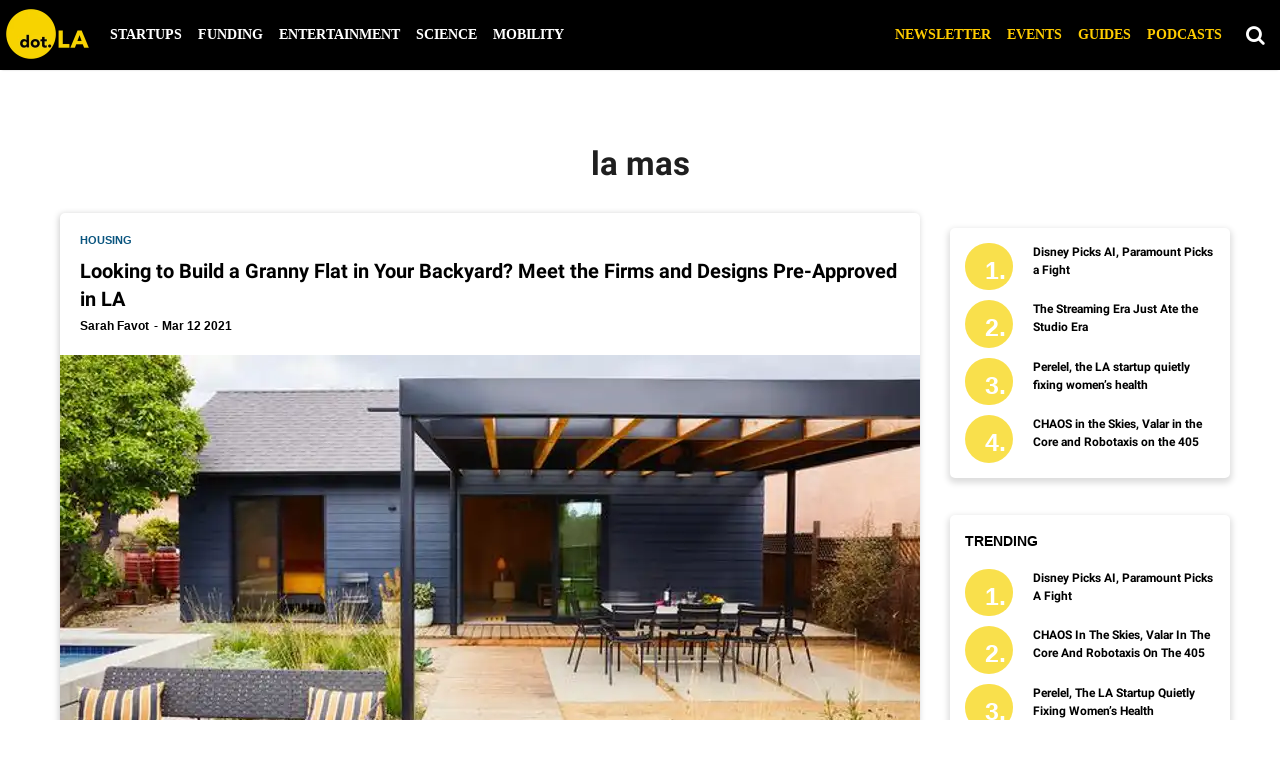

--- FILE ---
content_type: text/html; charset=utf-8
request_url: https://dot.la/tag/la-mas
body_size: 53123
content:
<!DOCTYPE html><html lang="en"><head prefix="og: https://ogp.me/ns# article: https://ogp.me/ns/article#"><script type="application/ld+json">{"@context":"https://schema.org","@type":"CollectionPage","name":"La mas","url":"https://dot.la/tag/la-mas"}</script><meta charset="utf-8"/><link rel="canonical" href="https://dot.la/tag/la-mas"/><meta property="fb:app_id" content="200167090048537"/><meta name="twitter:site" content="@"/><meta name="twitter:site:id" content=""/><meta property="og:type" content="website"/><meta property="og:site_name" content="dot.LA"/><meta property="og:image" content="https://dot.la/media-library/eyJhbGciOiJIUzI1NiIsInR5cCI6IkpXVCJ9.eyJpbWFnZSI6Imh0dHBzOi8vYXNzZXRzLnJibC5tcy8yMzM2NTUzMy9vcmlnaW4ucG5nIiwiZXhwaXJlc19hdCI6MTgyNzMyNDQyMH0.QxW57hXAq_GsMuBc0iEM9Ktol_YLHtBxpl6jX4ASt20/image.png?width=210"/><meta property="og:image:width" content="210"/><meta property="og:image:height" content="2000"/><meta property="og:title" content="dot.LA"/><meta property="og:description" content="dot.LA"/><meta name="referrer" content="always"/><meta name="twitter:card" content="summary_large_image"/><meta name="twitter:image" content="https://dot.la/media-library/looking-to-build-a-granny-flat-in-your-backyard-meet-the-firms-and-designs-pre-approved-in-la.jpg?id=25816430&width=1200&height=600&coordinates=0%2C53%2C0%2C54"/><link rel="preconnect" href="https://assets.rebelmouse.io/" crossorigin="anonymous"/><link rel="preconnect" href="https://user-stats.rbl.ms/" crossorigin="anonymous"/><link rel="preconnect" href="https://pages-stats.rbl.ms/" crossorigin="anonymous"/><!--link rel="preload" href="https://static.rbl.ms/static/fonts/fontawesome/fontawesome-mini.woff" as="font" type="font/woff2" crossorigin--><script class="rm-i-script">window.REBELMOUSE_BOOTSTRAP_DATA = {"isUserLoggedIn": false, "site": {"id": 19924388, "isCommunitySite": false}, "runner": {"id": 19924388}, "post": {}, "path": "/tag/la-mas", "pathParams": {}, "resourceId": "tp_la-mas", "fbId": "200167090048537", "fbAppVersion": "v2.5", "clientGaId": "UA-149363871-1", "messageBusUri": "wss://messages.rebelmouse.io", "section": {"id": null}, "tag": {"slug": "la-mas", "isSection": false}, "fullBootstrapUrl": "/res/bootstrap/data.js?site_id=19924388\u0026resource_id=tp_la-mas\u0026path_params=%7B%7D\u0026override_device=desktop", "whitelabel_menu": {}, "useRiver": false, "engine": {"recaptchaSiteKey": null, "lazyLoadShortcodeImages": true, "backButtonGoToPage": true, "changeParticleUrlScroll": false, "countKeepReadingAsPageview": true, "defaultVideoPlayer": "", "theoPlayerLibraryLocation": "", "trackPageViewOnParticleUrlScroll": false, "webVitalsSampleRate": 100, "overrideDevicePixelRatio": null, "image_quality_level": 50, "sendEventsToCurrentDomain": false, "enableLoggedOutUserTracking": false, "useSmartLinks2": true}};
    </script><script class="rm-i-script">window.REBELMOUSE_BASE_ASSETS_URL = "https://dot.la/static/dist/social-ux/";
        window.REBELMOUSE_BASE_SSL_DOMAIN = "https://dot.la";
        window.REBELMOUSE_TASKS_QUEUE = [];
        window.REBELMOUSE_LOW_TASKS_QUEUE = [];
        window.REBELMOUSE_LOWEST_TASKS_QUEUE = [];
        window.REBELMOUSE_ACTIVE_TASKS_QUEUE = [];
        window.REBELMOUSE_STDLIB = {};
        window.RM_OVERRIDES = {};
        window.RM_AD_LOADER = [];
    </script><script src="https://dot.la/static/dist/social-ux/main.6bc7945fceb0d1ce31d3.bundle.mjs" class="rm-i-script" type="module" async="async" data-js-app="true" data-src-host="https://dot.la" data-src-file="main.mjs"></script><script src="https://dot.la/static/dist/social-ux/main.da8512cbfe75950eb816.bundle.js" class="rm-i-script" nomodule="nomodule" defer="defer" data-js-app="true" data-src-host="https://dot.la" data-src-file="main.js"></script><script src="https://dot.la/static/dist/social-ux/runtime.5f2854bedb02943ff2a5.bundle.mjs" class="rm-i-script" type="module" async="async" data-js-app="true" data-src-host="https://dot.la" data-src-file="runtime.mjs"></script><script src="https://dot.la/static/dist/social-ux/runtime.5fe7c9a46d72403f8fd3.bundle.js" class="rm-i-script" nomodule="nomodule" defer="defer" data-js-app="true" data-src-host="https://dot.la" data-src-file="runtime.js"></script><!-- we collected enough need to fix it first before turn in back on--><!--script src="//cdn.ravenjs.com/3.16.0/raven.min.js" crossorigin="anonymous"></script--><!--script type="text/javascript">
        Raven.config('https://6b64f5cc8af542cbb920e0238864390a@sentry.io/147999').install();
    </script--><link rel="manifest" href="/manifest.json"/><meta name="theme-color" content="#647187"/><script class="rm-i-script">
        if ('serviceWorker' in navigator) {
          window.addEventListener('load', function() {
            navigator.serviceWorker.register('/sw.js').then(function(registration) {
              console.log('ServiceWorker registration successful with scope: ', registration.scope);
            }, function(err) {
              console.log('ServiceWorker registration failed: ', err);
            });
          });
        } else {
          console.log('ServiceWorker not enabled');
        }
    </script><script class="rm-i-script">
        // fallback error prone google tag setup
        var googletag = googletag || {};
        googletag.cmd = googletag.cmd || [];
    </script><meta http-equiv="X-UA-Compatible" content="IE=edge"/><link rel="alternate" type="application/rss+xml" title="dot.LA" href="/feeds/feed.rss"/><meta name="viewport" content="width=device-width,initial-scale=1,minimum-scale=1.0"/><!-- TODO: move the default value from here --><title>la mas - dot.LA</title><style class="rm-i-styles">
        article,aside,details,figcaption,figure,footer,header,hgroup,nav,section{display:block;}audio,canvas,video{display:inline-block;}audio:not([controls]){display:none;}[hidden]{display:none;}html{font-size:100%;-webkit-text-size-adjust:100%;-ms-text-size-adjust:100%;}body{margin:0;font-size:1em;line-height:1.4;}body,button,input,select,textarea{font-family:Tahoma,sans-serif;color:#5A5858;}::-moz-selection{background:#145A7C;color:#fff;text-shadow:none;}::selection{background:#145A7C;color:#fff;text-shadow:none;}:focus{outline:5px auto #2684b1;}a:hover,a:active{outline:0;}abbr[title]{border-bottom:1px dotted;}b,strong{font-weight:bold;}blockquote{margin:1em 40px;}dfn{font-style:italic;}hr{display:block;height:1px;border:0;border-top:1px solid #ccc;margin:1em 0;padding:0;}ins{background:#ff9;color:#000;text-decoration:none;}mark{background:#ff0;color:#000;font-style:italic;font-weight:bold;}pre,code,kbd,samp{font-family:monospace,serif;_font-family:'courier new',monospace;font-size:1em;}pre{white-space:pre;white-space:pre-wrap;word-wrap:break-word;}q{quotes:none;}q:before,q:after{content:"";content:none;}small{font-size:85%;}sub,sup{font-size:75%;line-height:0;position:relative;vertical-align:baseline;}sup{top:-0.5em;}sub{bottom:-0.25em;}ul,ol{margin:1em 0;padding:0 0 0 40px;}dd{margin:0 0 0 40px;}nav ul,nav ol{list-style:none;list-style-image:none;margin:0;padding:0;}img{border:0;-ms-interpolation-mode:bicubic;vertical-align:middle;}svg:not(:root){overflow:hidden;}figure{margin:0;}form{margin:0;}fieldset{border:0;margin:0;padding:0;}label{cursor:pointer;}legend{border:0;padding:0;}button,input{line-height:normal;}button,input[type="button"],input[type="reset"],input[type="submit"]{cursor:pointer;-webkit-appearance:button;}input[type="checkbox"],input[type="radio"]{box-sizing:border-box;padding:0;}input[type="search"]{-webkit-appearance:textfield;box-sizing:content-box;}input[type="search"]::-webkit-search-decoration{-webkit-appearance:none;}button::-moz-focus-inner,input::-moz-focus-inner{border:0;padding:0;}textarea{overflow:auto;vertical-align:top;resize:vertical;}input:invalid,textarea:invalid{background-color:#fccfcc;}table{border-collapse:collapse;border-spacing:0;}td{vertical-align:top;}.ir{display:block;border:0;text-indent:-999em;overflow:hidden;background-color:transparent;background-repeat:no-repeat;text-align:left;direction:ltr;}.ir br{display:none;}.hidden{display:none !important;visibility:hidden;}.visuallyhidden{border:0;clip:rect(0 0 0 0);height:1px;margin:-1px;overflow:hidden;padding:0;position:absolute;width:1px;}.visuallyhidden.focusable:active,.visuallyhidden.focusable:focus{clip:auto;height:auto;margin:0;overflow:visible;position:static;width:auto;}.invisible{visibility:hidden;}.clearfix:before,.clearfix:after{content:"";display:table;}.clearfix:after{clear:both;}.clearfix{zoom:1;}.zindex20{z-index:20;}.zindex30{z-index:30;}.zindex40{z-index:40;}.zindex50{z-index:50;}html{font-size:10px;font-family:Lato,sans-serif;line-height:1.4;color:#1f1f1f;font-weight:normal;}body,button,input,select,textarea{font-family:Lato,sans-serif;color:#1f1f1f;}.col,body{font-size:1.6rem;line-height:1.4;}a{color:#242424;text-decoration:none;}a:hover{color:#242424;text-decoration:none;}.with-primary-color{color:#242424;}.with-primary-color:hover{color:#242424;}.js-tab,.js-keep-reading,.js-toggle{cursor:pointer;}.noselect{-webkit-touch-callout:none;-webkit-user-select:none;-khtml-user-select:none;-moz-user-select:none;-ms-user-select:none;user-select:none;}.tabs__tab{display:inline-block;padding:10px;}.tabs__tab-content{display:none;}.tabs__tab-content.active{display:block;}button:focus,input[type="text"],input[type="email"]{outline:0;}audio,canvas,iframe,img,svg,video{vertical-align:middle;max-width:100%;}textarea{resize:vertical;}.main{background-color:#f4f4f4;position:relative;overflow:hidden;}.valign-wrapper{display:-webkit-flex;display:-ms-flexbox;display:flex;-webkit-align-items:center;-ms-flex-align:center;align-items:center;}.valign-wrapper .valign{display:block;}#notification{position:fixed;}.article-module__controls-placeholder{position:absolute;}.display-block{display:block;}.cover-all{position:absolute;width:100%;height:100%;}.full-width{width:100%;}.fa{font-family:FontAwesome,"fontawesome-mini" !important;}.fa.fa-instagram{font-size:1.15em;}.fa-googleplus:before{content:"\f0d5";}.post-partial,.overflow-visible{overflow:visible !important;}.attribute-data{margin:0 10px 10px 0;padding:5px 10px;background-color:#242424;color:white;border-radius:3px;margin-bottom:10px;display:inline-block;}.attribute-data[value=""]{display:none;}.badge{display:inline-block;overflow:hidden;}.badge-image{border-radius:100%;}.js-expandable.expanded .js-expand,.js-expandable:not(.expanded) .js-contract{display:none;}.js-scroll-trigger{display:block;width:100%;}.sticky-target:not(.legacy){position:fixed;opacity:0;top:0;will-change:transform;transform:translate3d(0px,0px,0px);}.sticky-target.legacy{position:relative;}.sticky-target.legacy.sticky-active{position:fixed;}.color-inherit:hover,.color-inherit{color:inherit;}.js-appear-on-expand{transition:all 350ms;height:0;overflow:hidden;opacity:0;}.content-container{display:none;}.expanded .content-container{display:block;}.expanded .js-appear-on-expand{opacity:1;height:auto;}.logged-out-user .js-appear-on-expand{height:0;opacity:0;}.h1,.h2{margin:0;padding:0;font-size:1em;font-weight:normal;}.lazyload-placeholder{display:none;position:absolute;text-align:center;background:rgba(0,0,0,0.1);top:0;bottom:0;left:0;right:0;}div[runner-lazy-loading] .lazyload-placeholder,iframe[runner-lazy-loading] + .lazyload-placeholder{display:block;}.abs-pos-center{position:absolute;top:0;bottom:0;left:0;right:0;margin:auto;}.relative{position:relative;}.runner-spinner{position:absolute;top:0;bottom:0;left:0;right:0;margin:auto;width:50px;}.runner-spinner:before{content:"";display:block;padding-top:100%;}.rm-non-critical-loaded .runner-spinner-circular{animation:rotate 2s linear infinite;height:100%;transform-origin:center center;width:100%;position:absolute;top:0;bottom:0;left:0;right:0;margin:auto;}.position-relative{position:relative;}.collection-button{display:inline-block;}.rm-non-critical-loaded .runner-spinner-path{stroke-dasharray:1,200;stroke-dashoffset:0;animation:dash 1.5s ease-in-out infinite,color 6s ease-in-out infinite;stroke-linecap:round;}.pagination-container .pagination-wrapper{display:flex;align-items:center;}.pagination-container .pagination-wrapper a{color:rgba(59,141,242,1);margin:0 5px;}@keyframes rotate{100%{transform:rotate(360deg);}}@keyframes dash{0%{stroke-dasharray:1,200;stroke-dashoffset:0;}50%{stroke-dasharray:89,200;stroke-dashoffset:-35px;}100%{stroke-dasharray:89,200;stroke-dashoffset:-124px;}}@keyframes color{100%,0%{stroke:rgba(255,255,255,1);}40%{stroke:rgba(255,255,255,0.6);}66%{stroke:rgba(255,255,255,0.9);}80%,90%{stroke:rgba(255,255,255,0.7);}}.js-section-loader-feature-container > .slick-list > .slick-track > .slick-slide:not(.slick-active){height:0;visibility:hidden;}.rebellt-item-media-container .instagram-media{margin-left:auto !important;margin-right:auto !important;}.js-hidden-panel{position:fixed;top:0;left:0;right:0;transition:all 300ms;z-index:10;}.js-hidden-panel.active{transform:translate3d(0,-100%,0);}.content{margin-left:auto;margin-right:auto;max-width:1100px;width:90%;}.ad-tag{text-align:center;}.ad-tag__inner{display:inline-block;}.content .ad-tag{margin-left:-5%;margin-right:-5%;}@media (min-width:768px){.content .ad-tag{margin-left:auto;margin-right:auto;}}.user-prefs{display:none;}.no-mb:not(:last-child){margin-bottom:0;}.no-mt:not(:first-child){margin-top:0;}.sm-mt-0:not(:empty):before,.sm-mt-1:not(:empty):before,.sm-mt-2:not(:empty):before,.sm-mb-0:not(:empty):after,.sm-mb-1:not(:empty):after,.sm-mb-2:not(:empty):after,.md-mt-0:not(:empty):before,.md-mt-1:not(:empty):before,.md-mt-2:not(:empty):before,.md-mb-0:not(:empty):after,.md-mb-1:not(:empty):after,.md-mb-2:not(:empty):after,.lg-mt-0:not(:empty):before,.lg-mt-1:not(:empty):before,.lg-mt-2:not(:empty):before,.lg-mb-0:not(:empty):after,.lg-mb-1:not(:empty):after,.lg-mb-2:not(:empty):after{content:'';display:block;overflow:hidden;}.sm-mt-0:not(:empty):before{margin-bottom:0;}.sm-mt-0 > *{margin-top:0;}.sm-mt-1:not(:empty):before{margin-bottom:-10px;}.sm-mt-1 > *{margin-top:10px;}.sm-mt-2:not(:empty):before{margin-bottom:-20px;}.sm-mt-2 > *{margin-top:20px;}.sm-mb-0:not(:empty):after{margin-top:0;}.sm-mb-0 > *{margin-bottom:0;}.sm-mb-1:not(:empty):after{margin-top:-10px;}.sm-mb-1 > *{margin-bottom:10px;}.sm-mb-2:not(:empty):after{margin-top:-20px;}.sm-mb-2 > *{margin-bottom:20px;}@media (min-width:768px){.md-mt-0:not(:empty):before{margin-bottom:0;}.md-mt-0 > *{margin-top:0;}.md-mt-1:not(:empty):before{margin-bottom:-10px;}.md-mt-1 > *{margin-top:10px;}.md-mt-2:not(:empty):before{margin-bottom:-20px;}.md-mt-2 > *{margin-top:20px;}.md-mb-0:not(:empty):after{margin-top:0;}.md-mb-0 > *{margin-bottom:0;}.md-mb-1:not(:empty):after{margin-top:-10px;}.md-mb-1 > *{margin-bottom:10px;}.md-mb-2:not(:empty):after{margin-top:-20px;}.md-mb-2 > *{margin-bottom:20px;}}@media (min-width:1024px){.lg-mt-0:not(:empty):before{margin-bottom:0;}.lg-mt-0 > *{margin-top:0;}.lg-mt-1:not(:empty):before{margin-bottom:-10px;}.lg-mt-1 > *{margin-top:10px;}.lg-mt-2:not(:empty):before{margin-bottom:-20px;}.lg-mt-2 > *{margin-top:20px;}.lg-mb-0:not(:empty):after{margin-top:0;}.lg-mb-0 > *{margin-bottom:0;}.lg-mb-1:not(:empty):after{margin-top:-10px;}.lg-mb-1 > *{margin-bottom:10px;}.lg-mb-2:not(:empty):after{margin-top:-20px;}.lg-mb-2 > *{margin-bottom:20px;}}.sm-cp-0{padding:0;}.sm-cp-1{padding:10px;}.sm-cp-2{padding:20px;}@media (min-width:768px){.md-cp-0{padding:0;}.md-cp-1{padding:10px;}.md-cp-2{padding:20px;}}@media (min-width:1024px){.lg-cp-0{padding:0;}.lg-cp-1{padding:10px;}.lg-cp-2{padding:20px;}}.mb-2 > *{margin-bottom:20px;}.mb-2 > :last-child{margin-bottom:0;}.v-sep > *{margin-bottom:20px;}@media (min-width:768px){.v-sep > *{margin-bottom:40px;}}.v-sep > *:last-child{margin-bottom:0;}@media only screen and (max-width:767px){.hide-mobile{display:none !important;}}@media only screen and (max-width:1023px){.hide-tablet-and-mobile{display:none !important;}}@media only screen and (min-width:768px){.hide-tablet-and-desktop{display:none !important;}}@media only screen and (min-width:768px) and (max-width:1023px){.hide-tablet{display:none !important;}}@media only screen and (min-width:1024px){.hide-desktop{display:none !important;}}.row.px10{margin-left:-10px;margin-right:-10px;}.row.px10 > .col{padding-left:10px;padding-right:10px;}.row.px20{margin-left:-20px;margin-right:-20px;}.row.px20 > .col{padding-left:20px;padding-right:20px;}.row{margin-left:auto;margin-right:auto;overflow:hidden;}.row:after{content:'';display:table;clear:both;}.row:not(:empty){margin-bottom:-20px;}.col{margin-bottom:20px;}@media (min-width:768px){.col{margin-bottom:40px;}.row:not(:empty){margin-bottom:-40px;}}.row .col{float:left;box-sizing:border-box;}.row .col.pull-right{float:right;}.row .col.s1{width:8.3333333333%;}.row .col.s2{width:16.6666666667%;}.row .col.s3{width:25%;}.row .col.s4{width:33.3333333333%;}.row .col.s5{width:41.6666666667%;}.row .col.s6{width:50%;}.row .col.s7{width:58.3333333333%;}.row .col.s8{width:66.6666666667%;}.row .col.s9{width:75%;}.row .col.s10{width:83.3333333333%;}.row .col.s11{width:91.6666666667%;}.row .col.s12{width:100%;}@media only screen and (min-width:768px){.row .col.m1{width:8.3333333333%;}.row .col.m2{width:16.6666666667%;}.row .col.m3{width:25%;}.row .col.m4{width:33.3333333333%;}.row .col.m5{width:41.6666666667%;}.row .col.m6{width:50%;}.row .col.m7{width:58.3333333333%;}.row .col.m8{width:66.6666666667%;}.row .col.m9{width:75%;}.row .col.m10{width:83.3333333333%;}.row .col.m11{width:91.6666666667%;}.row .col.m12{width:100%;}}@media only screen and (min-width:1024px){.row .col.l1{width:8.3333333333%;}.row .col.l2{width:16.6666666667%;}.row .col.l3{width:25%;}.row .col.l4{width:33.3333333333%;}.row .col.l5{width:41.6666666667%;}.row .col.l6{width:50%;}.row .col.l7{width:58.3333333333%;}.row .col.l8{width:66.6666666667%;}.row .col.l9{width:75%;}.row .col.l10{width:83.3333333333%;}.row .col.l11{width:91.6666666667%;}.row .col.l12{width:100%;}}.widget{position:relative;box-sizing:border-box;}.widget:hover .widget__headline a{color:#242424;}.widget__headline{font-family:Roboto,sans-serif;color:#1f1f1f;cursor:pointer;}.widget__headline-text{font-family:inherit;color:inherit;word-break:break-word;}.widget__section-text{display:block;}.image,.widget__image{background-position:center;background-repeat:no-repeat;background-size:cover;display:block;z-index:0;}.widget__play{position:absolute;width:100%;height:100%;text-align:center;}.rm-widget-image-holder{position:relative;}.rm-video-holder{position:absolute;width:100%;height:100%;top:0;left:0;}.rm-zindex-hidden{display:none;z-index:-1;}.rm-widget-image-holder .widget__play{top:0;left:0;}.image.no-image{background-color:#e4e4e4;}.widget__video{position:relative;}.widget__video .rm-scrop-spacer{padding-bottom:56.25%;}.widget__video.rm-video-tiktok{max-width:605px;}.widget__video video,.widget__video iframe{position:absolute;top:0;left:0;height:100%;}.widget__product-vendor{font-size:1.5em;line-height:1.5;margin:25px 0;}.widget__product-buy-link{margin:15px 0;}.widget__product-buy-link-btn{background-color:#000;color:#fff;display:inline-block;font-size:1.6rem;line-height:1em;padding:1.25rem;font-weight:700;}.widget__product-buy-btn:hover{color:#fff;}.widget__product-price{font-size:1.5em;line-height:1.5;margin:25px 0;}.widget__product-compare-at-price{text-decoration:line-through;}.rebellt-item.is--mobile,.rebellt-item.is--tablet{margin-bottom:0.85em;}.rebellt-item.show_columns_on_mobile.col2,.rebellt-item.show_columns_on_mobile.col3{display:inline-block;vertical-align:top;}.rebellt-item.show_columns_on_mobile.col2{width:48%;}.rebellt-item.show_columns_on_mobile.col3{width:32%;}@media only screen and (min-width:768px){.rebellt-item.col2:not(.show_columns_on_mobile),.rebellt-item.col3:not(.show_columns_on_mobile){display:inline-block;vertical-align:top;}.rebellt-item.col2:not(.show_columns_on_mobile){width:48%;}.rebellt-item.col3:not(.show_columns_on_mobile){width:32%;}}.rebellt-item.parallax{background-size:cover;background-attachment:fixed;position:relative;left:calc(-50vw + 50%);width:100vw;min-height:100vh;padding:0 20%;box-sizing:border-box;max-width:inherit;text-align:center;z-index:3;}.rebellt-item.parallax.is--mobile{background-position:center;margin-bottom:0;padding:0 15%;}.rebellt-item.parallax.has-description:before,.rebellt-item.parallax.has-description:after{content:"";display:block;padding-bottom:100%;}.rebellt-item.parallax.has-description.is--mobile:before,.rebellt-item.parallax.has-description.is--mobile:after{padding-bottom:90vh;}.rebellt-item.parallax h3,.rebellt-item.parallax p{color:white;text-shadow:1px 0 #000;}.rebellt-item.parallax.is--mobile p{font-size:18px;font-weight:400;}.rebellt-ecommerce h3{font-size:1.8em;margin-bottom:15px;}.rebellt-ecommerce--vendor{font-size:1.5em;line-height:1.5;margin:25px 0;}.rebellt-ecommerce--price{font-size:1.5em;line-height:1.5;margin:25px 0;}.rebellt-ecommerce--compare-at-price{text-decoration:line-through;}.rebellt-ecommerce--buy{margin:15px 0;}.rebellt-ecommerce--btn{background-color:#000;color:#fff;display:inline-block;font-size:1.6rem;line-height:1em;padding:1.25rem;font-weight:700;}.rebellt-ecommerce--btn:hover{color:#fff;}.rebelbar.skin-simple{height:50px;line-height:50px;color:#1f1f1f;font-size:1.2rem;border-left:none;border-right:none;background-color:#fff;}.rebelbar.skin-simple .rebelbar__inner{position:relative;height:100%;margin:0 auto;padding:0 20px;max-width:1300px;}.rebelbar.skin-simple .logo{float:left;}.rebelbar.skin-simple .logo__image{max-height:50px;max-width:190px;}.rebelbar--fake.skin-simple{position:relative;border-color:#fff;}.rebelbar--fixed.skin-simple{position:absolute;width:100%;z-index:3;}.with-fixed-header .rebelbar--fixed.skin-simple{position:fixed;top:0;}.rebelbar.skin-simple .rebelbar__menu-toggle{position:relative;cursor:pointer;float:left;text-align:center;font-size:0;width:50px;margin-left:-15px;height:100%;color:#1f1f1f;}.rebelbar.skin-simple i{vertical-align:middle;display:inline-block;font-size:20px;}.rebelbar.skin-simple .rebelbar__menu-toggle:hover{color:#242424;}.rebelbar.skin-simple .rebelbar__section-links{display:none;padding:0 100px 0 40px;overflow:hidden;height:100%;}.rebelbar.skin-simple .rebelbar__section-list{margin:0 -15px;height:100%;}.rebelbar.skin-simple .rebelbar__section-links li{display:inline-block;padding:0 15px;text-align:left;}.rebelbar.skin-simple .rebelbar__section-link{color:#1f1f1f;display:block;font-size:1.8rem;font-weight:400;text-decoration:none;}.rebelbar.skin-simple .rebelbar__section-link:hover{color:#242424;}.rebelbar.skin-simple .rebelbar__sharebar.sharebar{display:none;}.rebelbar.skin-simple .rebelbar__section-list.js--active .rebelbar__more-sections-button{visibility:visible;}.rebelbar.skin-simple .rebelbar__more-sections-button{cursor:pointer;visibility:hidden;}.rebelbar.skin-simple #rebelbar__more-sections{visibility:hidden;position:fixed;line-height:70px;left:0;width:100%;background-color:#1f1f1f;}.rebelbar.skin-simple #rebelbar__more-sections a{color:white;}.rebelbar.skin-simple #rebelbar__more-sections.opened{visibility:visible;}@media only screen and (min-width:768px){.rebelbar.skin-simple .rebelbar__menu-toggle{margin-right:15px;}.rebelbar.skin-simple{height:100px;line-height:100px;font-weight:700;}.rebelbar.skin-simple .logo__image{max-width:350px;max-height:100px;}.rebelbar.skin-simple .rebelbar__inner{padding:0 40px;}.rebelbar.skin-simple .rebelbar__sharebar.sharebar{float:left;margin-top:20px;margin-bottom:20px;padding-left:40px;}}@media (min-width:960px){.rebelbar.skin-simple .rebelbar__section-links{display:block;}.with-floating-shares .rebelbar.skin-simple .search-form{display:none;}.with-floating-shares .rebelbar.skin-simple .rebelbar__sharebar.sharebar{display:block;}.with-floating-shares .rebelbar.skin-simple .rebelbar__section-links{display:none;}}.menu-global{display:none;width:100%;position:fixed;z-index:3;color:white;background-color:#1a1a1a;height:100%;font-size:1.8rem;overflow-y:auto;overflow-x:hidden;line-height:1.6em;}@media (min-width:768px){.menu-global{display:block;max-width:320px;top:0;-webkit-transform:translate(-320px,0);transform:translate(-320px,0);transform:translate3d(-320px,0,0);}.menu-global,.all-content-wrapper{transition:transform .2s cubic-bezier(.2,.3,.25,.9);}}.menu-overlay{position:fixed;top:-100%;left:0;height:0;width:100%;cursor:pointer;visibility:hidden;opacity:0;transition:opacity 200ms;}.menu-opened .menu-overlay{visibility:visible;height:100%;z-index:1;opacity:1;top:0;}@media only screen and (min-width:768px){.menu-opened .menu-overlay{z-index:10;background:rgba(255,255,255,.6);}}@media (min-width:960px){.logged-out-user .rebelbar.skin-simple .menu-overlay{display:none;}}@media (min-width:600px){.rm-resized-container-5{width:5%;}.rm-resized-container-10{width:10%;}.rm-resized-container-15{width:15%;}.rm-resized-container-20{width:20%;}.rm-resized-container-25{width:25%;}.rm-resized-container-30{width:30%;}.rm-resized-container-35{width:35%;}.rm-resized-container-40{width:40%;}.rm-resized-container-45{width:45%;}.rm-resized-container-50{width:50%;}.rm-resized-container-55{width:55%;}.rm-resized-container-60{width:60%;}.rm-resized-container-65{width:65%;}.rm-resized-container-70{width:70%;}.rm-resized-container-75{width:75%;}.rm-resized-container-80{width:80%;}.rm-resized-container-85{width:85%;}.rm-resized-container-90{width:90%;}.rm-resized-container-95{width:95%;}.rm-resized-container-100{width:100%;}}.rm-embed-container{position:relative;}.rm-embed-container.rm-embed-instagram{max-width:540px;}.rm-embed-container.rm-embed-tiktok{max-width:572px;min-height:721px;}.rm-embed-container.rm-embed-tiktok blockquote,.rm-embed-twitter blockquote{all:revert;}.rm-embed-container.rm-embed-tiktok blockquote{margin-left:0;margin-right:0;position:relative;}.rm-embed-container.rm-embed-tiktok blockquote,.rm-embed-container.rm-embed-tiktok blockquote > iframe,.rm-embed-container.rm-embed-tiktok blockquote > section{width:100%;min-height:721px;display:block;}.rm-embed-container.rm-embed-tiktok blockquote > section{position:absolute;top:0;left:0;right:0;bottom:0;display:flex;align-items:center;justify-content:center;flex-direction:column;text-align:center;}.rm-embed-container.rm-embed-tiktok blockquote > section:before{content:"";display:block;width:100%;height:300px;border-radius:8px;}.rm-embed-container > .rm-embed,.rm-embed-container > .rm-embed-holder{position:absolute;top:0;left:0;}.rm-embed-holder{display:block;height:100%;width:100%;display:flex;align-items:center;}.rm-embed-container > .rm-embed-spacer{display:block;}.rm-embed-twitter{max-width:550px;margin-top:10px;margin-bottom:10px;}.rm-embed-twitter blockquote{position:relative;height:100%;width:100%;flex-direction:column;display:flex;align-items:center;justify-content:center;flex-direction:column;text-align:center;}.rm-embed-twitter:not(.rm-off) .twitter-tweet{margin:0 !important;}.logo__image,.image-element__img,.rm-lazyloadable-image{max-width:100%;height:auto;}.logo__image,.image-element__img{width:auto;}@media (max-width:768px){.rm-embed-spacer.rm-embed-spacer-desktop{display:none;}}@media (min-width:768px){.rm-embed-spacer.rm-embed-spacer-mobile{display:none;}}.sharebar{margin:0 -4px;padding:0;font-size:0;line-height:0;}.sharebar a{color:#fff;}.sharebar a:hover{text-decoration:none;color:#fff;}.sharebar .share,.sharebar .share-plus{display:inline-block;margin:0 4px;font-size:14px;font-weight:400;padding:0 10px;width:20px;min-width:20px;height:40px;line-height:38px;text-align:center;vertical-align:middle;border-radius:2px;}.sharebar .share-plus i,.sharebar .share i{display:inline-block;vertical-align:middle;}.sharebar .hide-button{display:none;}.sharebar.enable-panel .hide-button{display:inline-block;}.sharebar.enable-panel .share-plus{display:none;}.sharebar.with-first-button-caption:not(.enable-panel) .share:first-child{width:68px;}.sharebar.with-first-button-caption:not(.enable-panel) .share:first-child:after{content:'Share';padding-left:5px;vertical-align:middle;}.sharebar--fixed{display:none;position:fixed;bottom:0;z-index:1;text-align:center;width:100%;left:0;margin:20px auto;}.with-floating-shares .sharebar--fixed{display:block;}.sharebar.fly_shared:not(.enable-panel) .share:nth-child(5){display:none;}.share-media-panel .share-media-panel-pinit{position:absolute;right:0;bottom:0;background-color:transparent;}.share-media-panel-pinit_share{background-image:url('/static/img/whitelabel/runner/spritesheets/pin-it-sprite.png');background-color:#BD081C;background-position:-1px -17px;border-radius:4px;float:right;height:34px;margin:7px;width:60px;background-size:194px auto;}.share-media-panel-pinit_share:hover{opacity:.9;}@media (min-width:768px){.sharebar .share-plus .fa,.sharebar .share .fa{font-size:22px;}.sharebar .share,.sharebar .share-plus{padding:0 15px;width:30px;min-width:30px;height:60px;line-height:60px;margin:0 4px;font-size:16px;}.sharebar.with-first-button-caption:not(.enable-panel) .share:first-child{width:180px;}.sharebar.with-first-button-caption:not(.enable-panel) .share:first-child:after{content:'Share this story';padding-left:10px;vertical-align:middle;text-transform:uppercase;}.share-media-panel-pinit_share{background-position:-60px -23px;height:45px;margin:10px;width:80px;}}.action-btn{display:block;font-size:1.6rem;color:#242424;cursor:pointer;border:2px solid #242424;border-color:#242424;border-radius:2px;line-height:1em;padding:1.6rem;font-weight:700;text-align:center;}.action-btn:hover{color:#242424;border:2px solid #242424;border-color:#242424;}.section-headline__text{font-size:3rem;font-weight:700;line-height:1;}.section-headline__text{color:#1f1f1f;}@media (min-width:768px){.section-headline__text{font-size:3.6rem;}.content__main .section-headline__text{margin-top:-.3rem;margin-bottom:2rem;}}.module-headline__text{font-size:3rem;font-weight:700;color:#242424;}@media (min-width:768px){.module-headline__text{font-size:3.6rem;}}.search-form{position:absolute;top:0;right:20px;z-index:1;}.search-form__text-input{display:none;height:42px;font-size:1.3rem;background-color:#f4f4f4;border:none;color:#8f8f8f;text-indent:10px;padding:0;width:220px;position:absolute;right:-10px;top:0;bottom:0;margin:auto;}.search-form .search-form__submit{display:none;position:relative;border:none;bottom:2px;background-color:transparent;}.search-form__text-input:focus,.search-form__submit:focus{border:0 none;-webkit-box-shadow:none;-moz-box-shadow:none;box-shadow:none;outline:0 none;}.show-search .search-form__close{position:absolute;display:block;top:0;bottom:0;margin:auto;height:1rem;right:-28px;}.search-form__open{vertical-align:middle;bottom:2px;display:inline-block;position:relative;color:#1f1f1f;font-size:1.9rem;}.show-search .search-form__text-input{display:block;}.show-search .search-form__submit{display:inline-block;vertical-align:middle;padding:0;color:#1f1f1f;font-size:1.9rem;}.search-form__close,.show-search .search-form__open{display:none;}.quick-search{display:block;border-bottom:1px solid #d2d2d2;padding:24px 0 28px;margin-bottom:20px;position:relative;}.quick-search__submit{background-color:transparent;border:0;padding:0;margin:0;position:absolute;zoom:.75;color:#000;}.quick-search__input{background-color:transparent;border:0;padding:0;font-size:1.5rem;font-weight:700;line-height:3em;padding-left:40px;width:100%;box-sizing:border-box;}@media (min-width:768px){.search-form{right:40px;}.quick-search{margin-bottom:40px;padding:0 0 20px;}.quick-search__submit{zoom:1;}.quick-search__input{line-height:2.2em;padding-left:60px;}}.search-widget{position:relative;}.search-widget__input,.search-widget__submit{border:none;padding:0;margin:0;color:#1f1f1f;background:transparent;font-size:inherit;line-height:inherit;}.social-links__link{display:inline-block;padding:12px;line-height:0;width:25px;height:25px;border-radius:50%;margin:0 6px;font-size:1.5em;text-align:center;position:relative;vertical-align:middle;color:white;}.social-links__link:hover{color:white;}.social-links__link > span{position:absolute;top:0;left:0;right:0;bottom:0;margin:auto;height:1em;}.article__body{font-family:Roboto,sans-serif;}.body-description .horizontal-rule{border-top:2px solid #eee;}.article-content blockquote{border-left:5px solid #242424;border-left-color:#242424;color:#656565;padding:0 0 0 25px;margin:1em 0 1em 25px;}.article__splash-custom{position:relative;}.body hr{display:none;}.article-content .media-caption{color:#9a9a9a;font-size:1.4rem;line-height:2;}.giphy-image{margin-bottom:0;}.article-body a{word-wrap:break-word;}.article-content .giphy-image__credits-wrapper{margin:0;}.article-content .giphy-image__credits{color:#000;font-size:1rem;}.article-content .image-media,.article-content .giphy-image .media-photo-credit{display:block;}.tags{color:#242424;margin:0 -5px;}.tags__item{margin:5px;display:inline-block;}.tags .tags__item{line-height:1;}.slideshow .carousel-control{overflow:hidden;}.shortcode-media .media-caption,.shortcode-media .media-photo-credit{display:block;}@media (min-width:768px){.tags{margin:0 -10px;}.tags__item{margin:10px;}.article-content__comments-wrapper{border-bottom:1px solid #d2d2d2;margin-bottom:20px;padding-bottom:40px;}}.subscription-widget{background:#242424;padding:30px;}.subscription-widget .module-headline__text{text-align:center;font-size:2rem;font-weight:400;color:#fff;}.subscription-widget .social-links{margin-left:-10px;margin-right:-10px;text-align:center;font-size:0;}.subscription-widget .social-links__link{display:inline-block;vertical-align:middle;width:39px;height:39px;color:#fff;box-sizing:border-box;border-radius:50%;font-size:20px;margin:0 5px;line-height:35px;background:transparent;border:2px solid #fff;border-color:#fff;}.subscription-widget .social-links__link:hover{color:#242424;border-color:#242424;background:transparent;}.subscription-widget .social-links__link .fa-instagram{margin:5px 0 0 1px;}.subscription-widget__site-links{margin:30px -5px;text-align:center;font-size:.8em;}.subscription-widget__site-link{padding:0 5px;color:inherit;}.newsletter-element__form{text-align:center;position:relative;max-width:500px;margin-left:auto;margin-right:auto;}.newsletter-element__submit,.newsletter-element__input{border:0;padding:10px;font-size:1.6rem;font-weight:500;height:40px;line-height:20px;margin:0;}.newsletter-element__submit{background:#242424;color:#fff;position:absolute;top:0;right:0;}.newsletter-element__submit:hover{opacity:.9;}.newsletter-element__input{background:#f4f4f4;width:100%;color:#8f8f8f;padding-right:96px;box-sizing:border-box;}.gdpr-cookie-wrapper{position:relative;left:0;right:0;padding:.5em;box-sizing:border-box;}.gdpr-cookie-controls{text-align:right;}.runner-authors-list{margin-top:0;margin-bottom:0;padding-left:0;list-style-type:none;}.runner-authors-author-wrapper{display:flex;flex-direction:row;flex-wrap:nowrap;justify-content:flex-start;align-items:stretch;align-content:stretch;}.runner-authors-avatar-thumb{display:inline-block;border-radius:100%;width:55px;height:55px;background-repeat:no-repeat;background-position:center;background-size:cover;overflow:hidden;}.runner-authors-avatar-thumb img{width:100%;height:100%;display:block;object-fit:cover;border-radius:100%;}.runner-authors-avatar-fallback{display:flex;align-items:center;justify-content:center;width:100%;height:100%;font-size:12px;line-height:1.1;text-align:center;padding:4px;background:#e0e0e0;color:#555;font-weight:600;text-transform:uppercase;border-radius:100%;overflow:hidden;}.runner-authors-author-info{width:calc(100% - 55px);}.runner-author-name-container{padding:0 6px;}.rm-breadcrumb__list{margin:0;padding:0;}.rm-breadcrumb__item{list-style-type:none;display:inline;}.rm-breadcrumb__item:last-child .rm-breadcrumb__separator{display:none;}.rm-breadcrumb__item:last-child .rm-breadcrumb__link,.rm-breadcrumb__link.disabled{pointer-events:none;color:inherit;}.social-tab-i .share-fb:after,.social-tab-i .share-tw:after{content:none;}.share-buttons .social-tab-i a{margin-right:0;}.share-buttons .social-tab-i li{line-height:1px;float:left;}.share-buttons .social-tab-i ul{margin:0;padding:0;list-style:none;}.share-tab-img{max-width:100%;padding:0;margin:0;position:relative;overflow:hidden;display:inline-block;}.share-buttons .social-tab-i{position:absolute;bottom:0;right:0;margin:0;padding:0;z-index:1;list-style-type:none;}.close-share-mobile,.show-share-mobile{background-color:rgba(0,0,0,.75);}.share-buttons .social-tab-i.show-mobile-share-bar .close-share-mobile,.share-buttons .social-tab-i .show-share-mobile,.share-buttons .social-tab-i .share{width:30px;height:30px;line-height:27px;padding:0;text-align:center;display:inline-block;vertical-align:middle;}.share-buttons .social-tab-i.show-mobile-share-bar .show-share-mobile,.share-buttons .social-tab-i .close-share-mobile{display:none;}.share-buttons .social-tab-i .icons-share{vertical-align:middle;display:inline-block;font:normal normal normal 14px/1 FontAwesome;color:white;}.social-tab-i .icons-share.fb:before{content:'\f09a';}.social-tab-i .icons-share.tw:before{content:'\f099';}.social-tab-i .icons-share.pt:before{content:'\f231';}.social-tab-i .icons-share.tl:before{content:'\f173';}.social-tab-i .icons-share.em:before{content:'\f0e0';}.social-tab-i .icons-share.sprite-shares-close:before{content:'\f00d';}.social-tab-i .icons-share.sprite-shares-share:before{content:'\f1e0';}@media only screen and (max-width:768px){.share-tab-img .social-tab-i{display:block;}.share-buttons .social-tab-i .share{display:none;}.share-buttons .social-tab-i.show-mobile-share-bar .share{display:block;}.social-tab-i li{float:left;}}@media only screen and (min-width:769px){.social-tab-i .close-share-mobile,.social-tab-i .show-share-mobile{display:none !important;}.share-tab-img .social-tab-i{display:none;}.share-tab-img:hover .social-tab-i{display:block;}.share-buttons .social-tab-i .share{width:51px;height:51px;line-height:47px;}.share-buttons .social-tab-i{margin:5px 0 0 5px;top:0;left:0;bottom:auto;right:auto;display:none;}.share-buttons .social-tab-i .share{display:block;}}.accesibility-hidden{border:0;clip:rect(1px 1px 1px 1px);clip:rect(1px,1px,1px,1px);height:1px;margin:-1px;overflow:hidden;padding:0;position:absolute;width:1px;background:#000;color:#fff;}body:not(.rm-non-critical-loaded) .follow-button{display:none;}.posts-custom .posts-wrapper:after{content:"";display:block;margin-bottom:-20px;}.posts-custom .widget{margin-bottom:20px;width:100%;}.posts-custom .widget__headline,.posts-custom .social-date{display:block;}.posts-custom .social-date{color:#a4a2a0;font-size:1.4rem;}.posts-custom[data-attr-layout_headline] .widget{vertical-align:top;}.posts-custom[data-attr-layout_headline="top"] .widget{vertical-align:bottom;}.posts-custom .posts-wrapper{margin-left:0;margin-right:0;font-size:0;line-height:0;}.posts-custom .widget{display:inline-block;}.posts-custom article{margin:0;box-sizing:border-box;font-size:1.6rem;line-height:1.4;}.posts-custom[data-attr-layout_columns="2"] article,.posts-custom[data-attr-layout_columns="3"] article,.posts-custom[data-attr-layout_columns="4"] article{margin:0 10px;}.posts-custom[data-attr-layout_columns="2"] .posts-wrapper,.posts-custom[data-attr-layout_columns="3"] .posts-wrapper,.posts-custom[data-attr-layout_columns="4"] .posts-wrapper{margin-left:-10px;margin-right:-10px;}@media (min-width:768px){.posts-custom[data-attr-layout_columns="2"] .widget{width:50%;}.posts-custom[data-attr-layout_columns="3"] .widget{width:33.3333%;}.posts-custom[data-attr-layout_columns="4"] .widget{width:25%;}}.posts-custom .widget__headline{font-size:1em;font-weight:700;word-wrap:break-word;}.posts-custom .widget__section{display:block;}.posts-custom .widget__head{position:relative;}.posts-custom .widget__head .widget__body{position:absolute;padding:5%;bottom:0;left:0;box-sizing:border-box;width:100%;background:rgba(0,0,0,0.4);background:linear-gradient(transparent 5%,rgba(0,0,0,0.5));}.posts-custom .widget__head .social-author__name,.posts-custom .widget__head .main-author__name,.posts-custom .widget__head .social-author__social-name,.posts-custom .widget__head .main-author__social-name,.posts-custom .widget__head .widget__headline,.posts-custom .widget__head .widget__subheadline{color:white;}.posts-custom .widget__subheadline *{display:inline;}.posts-custom .main-author__avatar,.posts-custom .social-author__avatar{float:left;border-radius:50%;margin-right:8px;height:30px;width:30px;min-width:30px;overflow:hidden;position:relative;}.posts-custom .main-author__name,.posts-custom .social-author__name{color:#1f1f1f;font-size:1.4rem;font-weight:700;line-height:1.4;display:inline;overflow:hidden;text-overflow:ellipsis;white-space:nowrap;position:relative;}.posts-custom .main-author__social-name,.posts-custom .social-author__social-name{color:#757575;display:block;font-size:1.2rem;line-height:0.8em;}.posts-custom .main-author__name:hover,.posts-custom .social-author__name:hover,.posts-custom .main-author__social-name:hover,.posts-custom .social-author__social-name:hover{color:#242424;}.posts-custom[data-attr-layout_carousel] .posts-wrapper:after{margin-bottom:0 !important;}.posts-custom[data-attr-layout_carousel] .widget{margin-bottom:0 !important;}.posts-custom[data-attr-layout_carousel][data-attr-layout_columns="1"] .posts-wrapper:not(.slick-initialized) .widget:not(:first-child),.posts-custom[data-attr-layout_carousel]:not([data-attr-layout_columns="1"]) .posts-wrapper:not(.slick-initialized){display:none !important;}.posts-custom .slick-arrow{position:absolute;top:0;bottom:0;width:7%;max-width:60px;min-width:45px;min-height:60px;height:15%;color:white;border:0;margin:auto 10px;background:#242424;z-index:1;cursor:pointer;font-size:1.6rem;line-height:1;opacity:0.9;}.posts-custom .slick-prev{left:0;}.posts-custom .slick-next{right:0;}.posts-custom .slick-arrow:before{position:absolute;left:0;right:0;width:13px;bottom:0;top:0;margin:auto;height:16px;}.posts-custom .slick-arrow:hover{background:#242424;opacity:1;}.posts-custom .slick-dots{display:block;padding:10px;box-sizing:border-box;text-align:center;margin:0 -5px;}.posts-custom .slick-dots li{display:inline-block;margin:0 5px;}.posts-custom .slick-dots button{font-size:0;width:10px;height:10px;display:inline-block;line-height:0;border:0;background:#242424;border-radius:7px;padding:0;margin:0;vertical-align:middle;outline:none;}.posts-custom .slick-dots .slick-active button,.posts-custom .slick-dots button:hover{background:#242424;}.posts-custom hr{display:none;}.posts-custom{font-family:Roboto,sans-serif;}.posts-custom blockquote{border-left:5px solid #242424;border-left-color:#242424;color:#656565;padding:0 0 0 25px;margin:1em 0 1em 25px;}.posts-custom .media-caption{color:#9a9a9a;font-size:1.4rem;line-height:2;}.posts-custom a{word-wrap:break-word;}.posts-custom .giphy-image__credits-wrapper{margin:0;}.posts-custom .giphy-image__credits{color:#000;font-size:1rem;}.posts-custom .body .image-media,.posts-custom .body .giphy-image .media-photo-credit{display:block;}.posts-custom .widget__shares.enable-panel .share-plus,.posts-custom .widget__shares:not(.enable-panel) .hide-button{display:none;}.posts-custom .widget__shares{margin-left:-10px;margin-right:-10px;font-size:0;}.posts-custom .widget__shares .share{display:inline-block;padding:5px;line-height:0;width:25px;height:25px;border-radius:50%;margin:0 10px;font-size:1.5rem;text-align:center;position:relative;vertical-align:middle;color:white;}.posts-custom .widget__shares .share:hover{color:white;}.posts-custom .widget__shares i{position:absolute;top:0;left:0;right:0;bottom:0;margin:auto;height:1em;}.infinite-scroll-wrapper:not(.rm-loading){width:1px;height:1px;}.infinite-scroll-wrapper.rm-loading{width:1px;}.rm-loadmore-placeholder.rm-loading{display:block;width:100%;}.widget__shares button.share,.social-tab-buttons button.share{box-sizing:content-box;}.social-tab-buttons button.share{border:none;}.post-splash-custom,.post-splash-custom .widget__head{position:relative;}.post-splash-custom .widget__head .widget__body{position:absolute;padding:5%;bottom:0;left:0;box-sizing:border-box;width:100%;background:rgba(0,0,0,0.4);background:-webkit-linear-gradient( transparent 5%,rgba(0,0,0,0.5) );background:-o-linear-gradient(transparent 5%,rgba(0,0,0,0.5));background:-moz-linear-gradient( transparent 5%,rgba(0,0,0,0.5) );background:linear-gradient(transparent 5%,rgba(0,0,0,0.5));}.post-splash-custom .headline{font-size:2rem;font-weight:700;position:relative;}.post-splash-custom .post-controls{position:absolute;top:0;left:0;z-index:2;}.post-splash-custom hr{display:none;}.post-splash-custom .widget__section{display:block;}.post-splash-custom .post-date{display:block;}.post-splash-custom .photo-credit p,.post-splash-custom .photo-credit a{font-size:1.1rem;margin:0;}.post-splash-custom .widget__subheadline *{display:inline;}.post-splash-custom .widget__image .headline,.post-splash-custom .widget__image .photo-credit,.post-splash-custom .widget__image .photo-credit p,.post-splash-custom .widget__image .photo-credit a,.post-splash-custom .widget__image .post-date{color:#fff;}@media (min-width:768px){.post-splash-custom .headline{font-size:3.6rem;}}.post-splash-custom .widget__shares.enable-panel .share-plus,.post-splash-custom .widget__shares:not(.enable-panel) .hide-button{display:none;}.post-splash-custom .widget__shares{margin-left:-10px;margin-right:-10px;font-size:0;}.post-splash-custom .widget__shares .share{display:inline-block;padding:5px;line-height:0;width:25px;height:25px;border-radius:50%;margin:0 10px;font-size:1.5rem;text-align:center;position:relative;vertical-align:middle;color:white;}.post-splash-custom .widget__shares .share:hover{color:white;}.post-splash-custom .widget__shares i{position:absolute;top:0;left:0;right:0;bottom:0;margin:auto;height:1em;}.post-authors{font-size:1.1em;line-height:1;padding-bottom:20px;margin-bottom:20px;color:#9a9a9a;border-bottom:1px solid #d2d2d2;}.post-authors__name,.post-authors__date{display:inline-block;vertical-align:middle;}.post-authors__name{font-weight:600;}.post-authors__date{margin-left:7px;}.post-authors__fb-like{float:right;overflow:hidden;}.post-authors__fb-like[fb-xfbml-state='rendered']:before{content:'Like us on Facebook';line-height:20px;display:inline-block;vertical-align:middle;margin-right:15px;}.post-authors__list{list-style:none;display:inline-block;vertical-align:middle;margin:0;padding:0;}.post-author{display:inline;}.post-author__avatar{z-index:0;border-radius:100%;object-fit:cover;width:50px;height:50px;}.post-author__avatar,.post-author__name{display:inline-block;vertical-align:middle;}.post-author__bio p{margin:0;}.post-pager{display:table;width:100%;}.post-pager__spacing{display:table-cell;padding:0;width:5px;}.post-pager__btn{display:table-cell;font-size:1.6rem;background:#242424;color:white;cursor:pointer;line-height:1em;padding:1.6rem;font-weight:700;text-align:center;}.post-pager__btn:hover{background:#242424;color:white;}.post-pager__btn .fa{transition:padding 200ms;}.post-pager__btn:hover .fa{padding:0 5px;}.post-pager__spacing:first-child,.post-pager__spacing:last-child{display:none;}.arrow-link{font-weight:600;font-size:1.5rem;color:#242424;margin:0 -.5rem;text-align:right;position:relative;}.arrow-link__anchor span{vertical-align:middle;margin:0 .5rem;}.list{display:block;margin-left:-1em;margin-right:-1em;padding:0;}.list__item{display:inline-block;padding:1em;}.logo__anchor{display:block;font-size:0;}.logo__image.with-bounds{max-width:190px;max-height:100px;}@media (min-width:768px){.logo__image.with-bounds{max-width:350px;}}.widget__head .rm-lazyloadable-image{width:100%;}.crop-16x9{padding-bottom:56.25%;}.crop-3x2{padding-bottom:66.6666%;}.crop-2x1{padding-bottom:50%;}.crop-1x2{padding-bottom:200%;}.crop-3x1{padding-bottom:33.3333%;}.crop-1x1{padding-bottom:100%;}.rm-crop-16x9 > .widget__img--tag,.rm-crop-16x9 > div:not(.rm-crop-spacer),.rm-crop-3x2 > .widget__img--tag,.rm-crop-3x2 > div:not(.rm-crop-spacer),.rm-crop-2x1 > .widget__img--tag,.rm-crop-2x1 > div:not(.rm-crop-spacer),.rm-crop-1x2 > .widget__img--tag,.rm-crop-1x2 > div:not(.rm-crop-spacer),.rm-crop-3x1 > .widget__img--tag,.rm-crop-3x1 > div:not(.rm-crop-spacer),.rm-crop-1x1 > .widget__img--tag,.rm-crop-1x1 > div:not(.rm-crop-spacer),.rm-crop-custom > .widget__img--tag,.rm-crop-custom > div:not(.rm-crop-spacer){position:absolute;top:0;left:0;bottom:0;right:0;height:100%;width:100%;object-fit:contain;}.rm-crop-16x9 > .rm-crop-spacer,.rm-crop-3x2 > .rm-crop-spacer,.rm-crop-2x1 > .rm-crop-spacer,.rm-crop-1x2 > .rm-crop-spacer,.rm-crop-3x1 > .rm-crop-spacer,.rm-crop-1x1 > .rm-crop-spacer,.rm-crop-custom > .rm-crop-spacer{display:block;}.rm-crop-16x9 > .rm-crop-spacer{padding-bottom:56.25%;}.rm-crop-3x2 > .rm-crop-spacer{padding-bottom:66.6666%;}.rm-crop-2x1 > .rm-crop-spacer{padding-bottom:50%;}.rm-crop-1x2 > .rm-crop-spacer{padding-bottom:200%;}.rm-crop-3x1 > .rm-crop-spacer{padding-bottom:33.3333%;}.rm-crop-1x1 > .rm-crop-spacer{padding-bottom:100%;}.share-plus{background-color:#afafaf;}.share-plus:hover{background-color:#aaaaaa;}.share-facebook,.share-fb{background-color:#1777f2;}.share-facebook:hover,.share-fb:hover{background-color:#318bff;}.share-twitter,.share-tw{background-color:#50abf1;}.share-twitter:hover,.share-tw:hover{background-color:#00a8e5;}.share-apple{background-color:#000000;}.share-apple:hover{background-color:#333333;}.share-linkedin{background-color:#0077b5;}.share-linkedin:hover{background:#006da8;}.share-pinterest{background-color:#ce1e1f;}.share-pinterest:hover{background:#bb2020;}.share-googleplus{background-color:#df4a32;}.share-googleplus:hover{background-color:#c73c26;}.share-reddit{background-color:#ff4300;}.share-email{background-color:#5e7286;}.share-email:hover{background:#48596b;}.share-tumblr{background-color:#2c4762;}.share-tumblr:hover{background-color:#243c53;}.share-sms{background-color:#ff922b;}.share-sms:hover{background-color:#fd7e14;}.share-whatsapp{background-color:#4dc247;}.share-instagram{background-color:#3f729b;}.share-instagram:hover{background-color:#4B88B9;}.share-youtube{background-color:#cd201f;}.share-youtube:hover{background-color:#EA2524;}.share-linkedin{background-color:#0077b5;}.share-linkedin:hover{background-color:#005d8e;}.share-slack{background-color:#36C5F0;}.share-slack:hover{background-color:#0077b5;}.share-openid{background-color:#F7931E;}.share-openid:hover{background-color:#E6881C;}.share-st{background-color:#eb4924;}.share-copy-link{background-color:#159397;}.listicle-slideshow__thumbnails{margin:0 -0.5%;overflow:hidden;white-space:nowrap;min-height:115px;}.listicle-slideshow__thumbnail{width:19%;margin:0.5%;display:inline-block;cursor:pointer;}.listicle-slideshow-pager{display:none;}.rm-non-critical-loaded .listicle-slideshow-pager{display:contents;}.rm-top-sticky-flexible{position:fixed;z-index:4;top:0;left:0;width:100%;transform:translate3d(0px,0px,0px);}.rm-top-sticky-stuck{position:relative;}.rm-top-sticky-stuck .rm-top-sticky-floater{position:fixed;z-index:4;top:0;left:0;width:100%;transform:translate3d(0px,-200px,0px);}.rm-top-sticky-stuck.rm-stuck .rm-top-sticky-floater{transform:translate3d(0px,0px,0px);}.rm-component{display:contents !important;}@font-face{font-family:"Adjusted Arial Black Fallback";src:local(Arial Black);size-adjust:95%;ascent-override:105%;descent-override:16%;line-gap-override:12%}@font-face{font-family:"Adjusted Arial Black Montserrat Fallback";src:local(Arial);size-adjust:110%;ascent-override:91%;descent-override:17%;line-gap-override:12%}.main,body{background:#fff}.dot_logo h1{display:contents}.mobile__nav{display:block}.desktop__nav{display:none}.image-media.media-caption,.image-media.media-photo-credit{color:#666;font-style:italic}.widget.post-partial .widget__body .photo-caption,.widget.post-partial .widget__body .photo-credit,.post-splash-custom .widget__head .widget__body .photo-credit,.post-splash-custom .widget__head .widget__body .photo-caption,.article__splash-custom .widget__body .photo-caption,.article__splash-custom .widget__body .photo-credit,.widget .photo-credit{text-align:right;font-size:10pt;font-family:"Lato";margin:0;color:gray}.widget.post-partial .widget__body .photo-credit a,.post-splash-custom .widget__head .widget__body .photo-credit a,.widget.post-partial .widget__body .photo-credit,.post-splash-custom .widget__head .widget__body .photo-credit,.article__splash-custom .widget__body .photo-credit a,.article__splash-custom .widget__body .photo-credit,.widget .photo-credit,.widget .photo-credit a{font-size:8pt;color:gray}.widget.post-partial .widget__body .photo-caption p,.widget.post-partial .widget__body .photo-credit p,.post-splash-custom .widget__head .widget__body .photo-credit p,.post-splash-custom .widget__head .widget__body .photo-caption p,.article__splash-custom .widget__body .photo-captin p,.article__splash-custom .widget__body .photo-credit p,.widget .photo-credit p{margin:0}.widget__shares{width:100%;text-align:left;margin:10px 0 16px 0!important}.postblok .posts-custom .widget__shares .share{font-size:1.5rem;color:#000;padding:0 2px;margin:0 3px;display:inline-block;background:none;text-align:center;border:none}.posts-custom .widget__shares .share,.post-splash-custom .widget__shares .share,.widget__shares .share{background:none;color:black;margin:0;padding:0 5px;border:none}.posts-custom .widget__shares .share:hover,.post-splash-custom .widget__shares .share:hover{color:black}span.dot_editors_button.actz:before{content:"";background:#f7d300;padding:12px 20px;border-radius:50%;margin-right:-17px}span.dot_trending_button.actz:before{content:"";background:url(https://assets.rbl.ms/22146025/origin.png) #f7d300;padding:12px 20px;margin-right:-15px;background-repeat:no-repeat;background-size:contain;border-radius:50%}.dot_duals2{padding:15px 15px 25px}.dot_trending_button.inact,.dot_editors_button.inact{background:#f4f4f4}.dot_trending_button.actz,.dot_editors_button.actz{font-weight:900;text-transform:uppercase}.show-more.js-expand,.show-less.js-contract{border-radius:3px;font-size:14px;font-weight:500;color:#fff;float:left;height:30px;padding:0 15px;width:auto;background:#0A557F;font-family:"Montserrat",sans-serif;margin:1rem 0;line-height:30px}.row:not(:empty),.sm-mt-1:not(:empty):before,.col{margin-bottom:0}.row.px20{margin:0}.foot_bar{width:100%;margin-top:1rem;display:inline-block}.dot_logo{height:60px;padding:0;margin:9px 0px 0 0;font-weight:900;color:#000}.dot_logo img{height:50px;width:auto}.topbar .list__item,.topbar{display:inline-block;float:left;height:50px;margin:0 5px;padding:0;border-radius:0;background-color:#000}#dot_search_icon,#dot_search_close{display:inline-block;float:right;height:70px;line-height:70px;width:50px;text-align:center;font-size:10px;color:#fff;cursor:pointer}#dot_search_icon:before,#dot_search_close:before{width:30px;height:30px;line-height:70px;text-align:center;display:inline-block;float:none;font-size:20px}#dot_menu{padding:17px 10px;color:white;font-size:20pt;float:left}.dot_duals,.dot_duals1,.dot_duals2,.dot_duals3,.dot_duals4{width:100%;background:#fff;border-radius:5px;box-shadow:0px 3px 6px 2px #ddd;overflow:hidden;box-sizing:border-box;margin:20px 0}.wr_box{width:100%;background:#fff;border-radius:5px;box-shadow:0px 3px 6px 2px #ddd;overflow:hidden;box-sizing:border-box;margin-top:2rem;text-align:center;color:white;text-transform:uppercase}.dot_trending_button,.dot_editors_button{width:50%;display:inline-block;float:left;height:50px;line-height:50px;cursor:pointer;font-family:"Montserrat",sans-serif;font-size:13px}.dot_trending,.dot_editors{width:100%;float:left;padding:15px 15px 25px;box-sizing:border-box}.dot_trending.hidz,.dot_editors{display:none}.dot_trending,.dot_editors.actz{display:inline-block}.spon_box{width:auto;display:inline-block;float:none}.spon1,.spon2,.spon3,.spon4{width:110px;height:110px;margin:5px;background:url(https://assets.rbl.ms/21156881/980x.png);display:inline-block;float:left}.spon1{background-position:0 0}.spon2{background-position:110px 0}.spon3{background-position:0 110px}.spon4{background-position:110px 110px}.footer_bloq{width:100%;display:inline-block;float:left}.footer_links{width:100%;display:inline-block;float:left}.footer_links a{width:auto;display:inline-block;float:left;padding:0;margin:0 10px 0 0;line-height:1rem;color:#000;font-size:13px;font-weight:700;color:#000}.footer_links a:hover{color:#08f}.footer_copy_text{width:100%;line-height:1.3;color:#000;text-align:left;margin-top:2rem;display:inline-block;float:left;box-sizing:border-box;padding-left:0;font-size:14px;font-weight:700}.foot_social{width:100%;display:inline-block;float:left;box-sizing:border-box;padding:0}.foot_social h4{font-weight:700;width:100%;display:inline-block;float:left;font-size:1.2rem;text-align:left;padding:5px 0;margin:1rem 0px 5px 0}.rflinks{width:24px;height:24px;display:inline-block;float:left;border-radius:12px;background:#000;color:#fff;margin-right:7px}.rflinks .fa{color:#fff;width:24px;text-align:center;height:24px;line-height:24px;font-size:16px}@media (max-width:1024px){#dot_search_icon{margin-left:5px}}@media (min-width:768px) and (max-width:1024px){.dot_logo,.dot_logo:hover{margin:9px -25px 0 0}}@media (max-width:767px){.widget.post-partial .widget__body .photo-caption,.widget.post-partial .widget__body .photo-credit,.post-splash-custom .widget__head .widget__body .photo-credit,.post-splash-custom .widget__head .widget__body .photo-caption,.article__splash-custom .widget__body .photo-caption,.article__splash-custom .widget__body .photo-credit,.widget .photo-credit{margin:7px 0 0px}.rebellt-item.show_columns_on_mobile{width:100%!important}.dot_logo,.dot_logo:hover{float:none;padding:0}#dot_search_icon{margin-left:0}#dot_menu{display:flex;align-items:center}#dot_search_icon{right:0}.foot_bar{display:none;margin:2rem 0}.footer_copy_text{color:white;text-align:center}.footer_links a{float:none;color:white}.rflinks{float:none;background:white}.rflinks .fa{color:black}.foot_social h4{text-align:center;color:white}}#search_nav{width:100%;text-align:center;display:inline-block;background:transparent}#search_modal{position:fixed;top:70px;right:0;width:100%;height:60px;z-index:999;background:#fc0;margin:0;padding:10px;box-sizing:border-box;-webkit-animation-name:righto;-webkit-animation-duration:0.5s;animation-name:righto;animation-duration:0.5s}#search_form{width:99%;height:40px;line-height:40px;display:inline-block;float:none;max-width:600px;position:relative;border-bottom:2px solid #fff}#search_form input{width:100%;height:40px;line-height:40px;font-size:30px;text-align:center;border:0;padding:0 15px;outline:0;background:transparent;color:#fff;padding-right:40px;box-sizing:border-box;font-family:"Montserrat",sans-serif}#search_form button{width:32px;height:32px;background:url(https://assets.rbl.ms/20573143/980x.png);border:0;display:inline-block;position:absolute;top:4px;right:0;cursor:pointer;opacity:1}#search_form button:hover{opacity:1}.dot_inner_wrapper .row-wrapper .row{padding:0 0 1rem 0}:not(.top_tags) .topbar .list .list__item:first-child{display:none}@media (max-width:767px){#search_form input{font-size:18px}#search_form input::placeholder{color:#fff}#search_form input:-ms-input-placeholder{color:#fff}#search_form input::-ms-input-placeholder{color:#fff}.topbar .list a[href*="/st/about"],.topbar .list a[href*="/st/newsletters"]{text-transform:uppercase;font-family:"Montserrat",sans-serif;font-weight:600;font-size:12px;color:#fff}.topbar .list a[href*="https://jobs.interchange.la/"]{font-weight:700;font-family:"Montserrat",sans-serif;color:#ffffff;text-transform:uppercase;font-size:12px}}.body-description{font-family:"Lato",sans-serif}.post-splash-custom .headline{font-family:"Roboto","Adjusted Arial Fallback"}.widget .widget__headline-text{font-family:"Roboto","Adjusted Arial Fallback"!important}.widget__subheadline{font-family:"Lato",sans-serif!important}.social-author__name:after{content:", "}.social-author__name ~ .social-author__name:before{content:""}.social-author__name ~ .social-author__name:last-child:before{content:" and "}.social-author__name ~ .social-author__name:last-child:after{content:""}.social-author__name ~ *:nth-last-child(3):after{content:""}.social-author div ~ *:nth-last-child(3):after{content:""}.social-author>*:last-child:after{content:""}.post-author,.post-author a{vertical-align:unset}.post-date{vertical-align:unset}.post-author{display:inline-block}.post-author ~ .post-author .post-author__name:before{content:" ";padding-left:5px}.post-author:nth-last-child(2){margin-right:6px}blockquote,p.pull-quote{font-size:20px;line-height:26px;font-weight:bold;margin:0 70px}p.pull-quote{font-style:italic}p.pull-quote:after,p.pull-quote:before{content:'"'}.body-description a{color:#0A557F;font-weight:700;text-decoration:underline}.body-description ul{font-weight:bold;font-size:16px;line-height:26px}.around-the-web{margin:1.5em 0 2em}.around-the-web__headline,.from-your-site__headline{color:#1F1F1F;font-size:0;line-height:16px;font-family:"Roboto",sans-serif;margin:20px 0 0;text-transform:none}a.from-your-site__link{color:#1F1F1F;font-size:16px;font-weight:normal;line-height:1.2;font-family:"Roboto",sans-serif}a.around-the-web__link{color:#1F1F1F;line-height:1.2;font-weight:normal;font-size:12px;font-family:"Roboto",sans-serif}.from-your-site__headline:after{content:"More on dot.LA";font-size:17px;font-weight:bold}.around-the-web__headline:after{content:"Related links";font-size:13px;letter-spacing:0.01em;font-weight:bold}.post-author__name,.main-author__name,.social-date,.post-date,.main-author,.main-author__name{font-size:12px!important;line-height:17px;font-family:"Montserrat",sans-serif!important;font-weight:700!important;color:#1f1f1f}@media (min-width:1024px){.mobile__nav{display:none}.desktop__nav{display:block}}.read-more-announcement{border:1px solid;padding:7px;background-color:#000}.read-more-announcement a{text-decoration:none;color:#000}.announcement-bar-post{height:42px;position:fixed;background:#F1D347;width:100%;display:flex;justify-content:space-evenly;margin-bottom:0px;z-index:99}.announcement-bar-post .widget{margin-bottom:0px}.announcement-bar-post .body{margin-top:0px;font-size:10px;line-height:12px}.announcement-bar-post .widget__body{display:flex;justify-content:space-around;width:100%;align-items:center;height:42px}.announcement-bar-post .posts-custom .widget__headline{word-wrap:break-word;text-align:left;margin-top:0px;font-family:"Lato";font-style:normal;font-weight:700;font-size:10px;line-height:12px;color:#000000;margin-right:0px;width:100%}.topbar{background-color:#000;box-shadow:0 2px 2px -2px rgba(0,0,0,0.2);box-sizing:border-box;display:block;height:70px;left:0;margin:0!important;overflow:hidden;right:0;text-align:center;top:0;width:100%;z-index:11}.show-announcement{margin-top:42px!important}.topbar.show-announcement{top:59px}.dot_logo,.dot_logo:hover{padding:0 1%}.sub-link{color:#fff;text-transform:capitalize;font:14px/185% "Montserrat",sans-serif}.sub-link:hover{color:#f7d300}.subsections{border-right:0.5px solid #f1f1f1;width:42%}.btn-newsletter{background:#ffffff;border:none;padding:10px;font:600 14px "Montserrat",sans-serif;color:#444a4c;width:fit-content;margin-bottom:15px}.btn-founder{background:transparent;border:1px solid #fff;padding:10px;font:14px "Montserrat",sans-serif;color:#fff;width:fit-content}.topbar #mc_embed_signup{background:#000000!important;padding:0!important;width:100%}.topbar #mc_embed_signup form{padding:0!important}.mc-field-group.input-group li.submit-li{display:block!important;visibility:visible;padding:0!important;background:#fcfcfc;height:40px!important}.topbar #mc_embed_signup{background:#000000!important;padding:0 0 40px!important}.topbar #mc_embed_signup .mc-field-group input#mc-embedded-subscribe{background-color:unset!important;border-radius:0!important;padding:0 10px!important;text-indent:0!important;height:40px!important;margin:0!important;font:600 14px "Montserrat",sans-serif!important;color:#FFFFFF!important;border:1px solid #f7d300!important;background-color:#000!important}.topbar #mc_embed_signup .mc-field-group input#mce-EMAIL{border-radius:26px!important;height:52px!important;box-shadow:none!important;padding:0 15px!important;color:#555!important;font-size:15px!important;line-height:50px!important;box-sizing:border-box!important;width:100%!important;margin:1rem 0!important;display:inline-block!important}.topbar #mc_embed_signup .mc-field-group{width:100%}.dropdown-menu .list__item{color:#fff;font:600 12px "Montserrat",sans-serif;text-transform:uppercase}.desktop-menu,.dropdown-menu .top_tags{display:none}#contact,#advertise,#team{scroll-margin-top:200px}@media (min-width:1024px){.announcement-bar-post{height:59px}.announcement-bar-post .widget__body{height:59px}.announcement-bar-post .body{margin-top:0px;font-size:16px;line-height:19px}.read-more-announcement{border:1px solid;padding:8px 5px}.announcement-bar-post .posts-custom .widget__headline{word-wrap:break-word;text-align:center;margin-top:0px;font-family:"Lato";font-style:normal;font-weight:700;font-size:16px;line-height:19px;color:#000000;margin-right:50px;width:unset}.mobile-menu{display:none}.topbar{display:flex;justify-content:space-between;overflow:unset;text-align:center;position:fixed}.topbar.show-announcement{top:10px}.desktop-menu .top_tags{display:block}.nav-left-side{display:-webkit-inline-box}.nav-left-side .text-element a{color:#ffffff}.dropdown{display:inline-block;width:auto!important}.nav-left-side .text-element a:hover{border-bottom:3px solid #f7d300;padding-bottom:15px}.dropdown:hover .menu-dropdown{display:flex!important}.menu-dropdown{display:none!important;position:absolute;background:#000;left:0;padding:20px 0 20px 7%;z-index:20;width:100vw}.sub-title{color:#fff;font-size:20px;font-family:"Montserrat";display:flex;border-bottom:1px solid #f7d300;width:fit-content;margin-bottom:25px}.sub-links-cont{display:flex}.sub-links-left,.sub-links-right{display:flex;flex-direction:column;text-align:left;padding-right:60px}.dropdown .text-element{padding:0px 3px!important;width:auto!important}}@media (min-width:1200px){.dot_logo{margin-right:8px}.dropdown{padding-right:0px;width:auto!important;max-width:unset!important}.dropdown .text-element{padding:0px 8px!important;width:auto!important}}@media (min-width:1280px){.subsections{width:35%}}@media (min-width:1366px){.subsections{width:32%}.dot_logo{margin-right:30px}.dropdown{padding-right:12px}}@media (min-width:1440px){.subsections{width:30%}}@media (min-width:1660px){.subsections{width:21%}}#sTOPBAR_-_HOMEPAGE_0_0_17_0_0_3 {margin:0;}

@media screen and (min-width:0px) and (min-height:0px){.rblad-dot_la_content,.rblad-dot_la_infinite,.rblad-dot_la_top_leaderboard{min-width:100%;display:block!important}.rblad-dot_la_top_leaderboard{min-height:160px!important;margin-bottom:0}.rblad-dot_la_content{min-height:328px!important}.rblad-dot_la_infinite{min-height:300px!important}.rblad-dot_la_sticky__container{position:fixed;bottom:0;z-index:999;min-height:90px!important;left:0;right:0;margin:0;margin-bottom:5px}.rbl-ad{width:100%;min-height:100%;display:flex;flex-direction:column;justify-content:flex-start;align-items:center;transition:all 300ms ease-in}.rbl-ad::before{width:100%}.dot_duals,.dot_duals1,.dot_duals2,.dot_duals3,.dot_duals4{margin-bottom:20px!important}}@media screen and (min-width:1024px) and (min-height:0px){.rblad-dot_la_top_leaderboard{min-height:113px!important}.rblad-dot_la_content{min-height:305px!important}.rblad-dot_la_infinite{min-height:150px!important}}@media (min-width: 0) and (max-width: 767px) {#sElement_Desktop_NavBar_0_0_3_0_0_0_1_0 {height:auto;padding:0;}}@media (min-width: 768px) and (max-width: 1023px) {#sElement_Desktop_NavBar_0_0_3_0_0_0_1_0_0 {right:53px;}}#sElement_Desktop_NavBar_0_0_3_0_0_0_1_0_0_2 {width:80px;}#sElement_Desktop_NavBar_0_0_3_0_0_0_1_0_0_2_0 {color:#fc0;display:inline-block;font-family:'Montserrat','Adjusted Arial Black Montserrat Fallback';font-size:14px;font-weight:700;height:70px;line-height:70px;padding:0 10px;text-align:center;text-transform:uppercase;width:70px;position:relative;}@media (min-width: 768px) and (max-width: 1023px) {#sElement_Desktop_NavBar_0_0_3_0_0_0_1_0_0_2_0 {font-size:12px;padding:0 0px 0 10px;}}#sElement_Desktop_NavBar_0_0_3_0_0_0_1_0_0_3 {width:100%;max-width:80px;}#sElement_Desktop_NavBar_0_0_3_0_0_0_1_0_0_3_0 {color:#fc0;display:inline-block;font-family:'Montserrat','Adjusted Arial Black Montserrat Fallback';font-size:14px;font-weight:700;height:70px;line-height:70px;padding:0 10px;text-align:center;text-transform:uppercase;width:70px;position:relative;}@media (min-width: 768px) and (max-width: 1023px) {#sElement_Desktop_NavBar_0_0_3_0_0_0_1_0_0_3_0 {font-size:12px;padding:0 0px 0 10px;}}#sElement_Desktop_NavBar_0_0_3_0_0_0_1_0_0_4 {width:100%;max-width:130px;}#sElement_Desktop_NavBar_0_0_3_0_0_0_1_0_0_4_0 {color:#fc0;display:inline-block;font-family:'Montserrat','Adjusted Arial Black Montserrat Fallback';font-size:14px;font-weight:700;height:70px;line-height:70px;padding:0 10px;text-align:center;text-transform:uppercase;width:130px;position:relative;}@media (min-width: 768px) and (max-width: 1023px) {#sElement_Desktop_NavBar_0_0_3_0_0_0_1_0_0_4_0 {font-size:12px;padding:0 0px 0 10px;}}#sElement_Desktop_NavBar_0_0_3_0_0_0_1_0_0_5 {width:100%;max-width:70px;}#sElement_Desktop_NavBar_0_0_3_0_0_0_1_0_0_5_0 {color:#fc0;display:inline-block;font-family:'Montserrat','Adjusted Arial Black Montserrat Fallback';font-size:14px;font-weight:700;height:70px;line-height:70px;padding:0 10px;text-align:center;text-transform:uppercase;width:70px;position:relative;}@media (min-width: 768px) and (max-width: 1023px) {#sElement_Desktop_NavBar_0_0_3_0_0_0_1_0_0_5_0 {font-size:12px;padding:0 0px 0 10px;}}#sElement_Desktop_NavBar_0_0_3_0_0_0_1_0_0_6 {width:100%;max-width:70px;}#sElement_Desktop_NavBar_0_0_3_0_0_0_1_0_0_6_0 {color:#fc0;display:inline-block;font-family:'Montserrat','Adjusted Arial Black Montserrat Fallback';font-size:14px;font-weight:700;height:70px;line-height:70px;padding:0 10px;text-align:center;text-transform:uppercase;width:70px;position:relative;}@media (min-width: 768px) and (max-width: 1023px) {#sElement_Desktop_NavBar_0_0_3_0_0_0_1_0_0_6_0 {font-size:12px;padding:0 0px 0 10px;}}@media (min-width: 768px) and (max-width: 1023px) {#sElement_Desktop_NavBar_0_0_3_0_0_0_1_0_1 {right:53px;}}#sElement_Desktop_NavBar_0_0_3_0_0_0_1_0_1_0_0 {color:#fc0;display:inline-block;font-family:'Montserrat','Adjusted Arial Black Montserrat Fallback';font-size:14px;font-weight:700;height:70px;line-height:70px;padding:0 10px;text-align:center;text-transform:uppercase;position:relative;min-width:60px;}@media (min-width: 768px) and (max-width: 1023px) {#sElement_Desktop_NavBar_0_0_3_0_0_0_1_0_1_0_0 {font-size:12px;padding:0 0px 0 10px;}}#sElement_Desktop_NavBar_0_0_3_0_0_0_1_0_1_1_0 {color:#fc0;display:inline-block;font-family:'Montserrat','Adjusted Arial Black Montserrat Fallback';font-size:14px;font-weight:700;height:70px;line-height:70px;padding:0 10px;text-align:center;text-transform:uppercase;width:60px;position:relative;}@media (min-width: 768px) and (max-width: 1023px) {#sElement_Desktop_NavBar_0_0_3_0_0_0_1_0_1_1_0 {font-size:12px;padding:0 0px 0 10px;}}#sElement_Desktop_NavBar_0_0_3_0_0_0_1_0_1_2_0 {color:#fc0;display:inline-block;font-family:'Montserrat','Adjusted Arial Black Montserrat Fallback';font-size:14px;font-weight:700;height:70px;line-height:70px;padding:0 10px;text-align:center;text-transform:uppercase;width:60px;position:relative;}@media (min-width: 768px) and (max-width: 1023px) {#sElement_Desktop_NavBar_0_0_3_0_0_0_1_0_1_2_0 {font-size:12px;padding:0 0px 0 10px;}}#sElement_Desktop_NavBar_0_0_3_0_0_0_1_0_1_3_0 {color:#fc0;display:inline-block;font-family:'Montserrat','Adjusted Arial Black Montserrat Fallback';font-size:14px;font-weight:700;height:70px;line-height:70px;padding:0 10px;text-align:center;text-transform:uppercase;width:80px;position:relative;}@media (min-width: 768px) and (max-width: 1023px) {#sElement_Desktop_NavBar_0_0_3_0_0_0_1_0_1_3_0 {font-size:12px;padding:0 0px 0 10px;}}#sTOPBAR_-_HOMEPAGE_0_0_17_0_0_8 {height:74px;margin:0;display:inline-block;padding:0;width:100%;}@media (min-width: 0) and (max-width: 767px) {#sTOPBAR_-_HOMEPAGE_0_0_17_0_0_8 {height:65px;display:block;}}.pop-up-newsletter .newsletter-element__input{border:2px solid #f7d300;border-radius:8px;height:52px;margin:23px 0 43px;padding:0 15px}.pop-up-newsletter .newsletter-element__submit{background-color:#246890;height:50px;font-size:20px;font-weight:700;max-width:227px;position:static;width:100%}.rm-newsletter-wrapper{max-width:386px;padding:20px;width:100%}.rm-newsletter-wrapper .newsletter-element__input{background-color:#fff;border-radius:26px;height:52px;margin:0 0 27px;padding:0 15px;width:100%}.rm-newsletter-wrapper .newsletter-element__submit{background-color:#000;border:1px solid #f7d300;border-radius:0;color:#fff;font:600 14px "Lato",sans-serif;max-width:366px;position:static;width:100%}.rm-newsletter-wrapper .newsletter-element__submit:hover{cursor:pointer}.newsletter-section.rm-newsletter-wrapper{margin:0 auto;max-width:450px;padding:40px 20px 20px}.newsletter-section.rm-newsletter-wrapper .newsletter-element__input{margin:0 0 35px}.newsletter-section.rm-newsletter-wrapper .newsletter-element__submit{background-color:#f1d447;border:none;border-radius:26px;color:#000;height:30px;line-height:30px;font-size:15px;padding:0 15px;width:auto}@media (max-width:767px){.rm-newsletter-wrapper{width:calc(100% - 40px)}.newsletter-section.rm-newsletter-wrapper{padding:40px 0 20px;width:100%}}#sTag_0_0_18_0_0_4 {margin:0;padding:0;display:inline-block;float:left;width:100%;text-align:center;}#sTag_0_0_18_0_0_4_0 {font-family:Roboto, sans-serif;font-size:12.5pt;font-weight:bold;bottom:8px;margin:-15px 0px;position:relative;padding-bottom:5px;}@media (min-width: 0) and (max-width: 767px) {#sTag_0_0_18_0_0_4_0 {position:relative;top:12px;}}#sSocial_Stream_Element_0_0_16_0_0_1.row-wrapper {display:inline-block;padding:0;float:none;width:100%;max-width:1200px;}@media (min-width: 0) and (max-width: 767px) {#sSocial_Stream_Element_0_0_16_0_0_1.row-wrapper {margin-top:0px;}}#sSocial_Stream_Element_0_0_16_0_0_1_0 {float:left;}@media (min-width: 0) and (max-width: 767px) {#sSocial_Stream_Element_0_0_16_0_0_1_0 {padding:20px;}}#sSocial_Stream_Element_0_0_16_0_0_1_0_0_1_0_0 .body {box-sizing:border-box;text-align:left;font-size:1.6rem;line-height:1.6;}#sSocial_Stream_Element_0_0_16_0_0_1_0_0_1_0_0 .body .widget__show-more:hover {opacity:1;}#sSocial_Stream_Element_0_0_16_0_0_1_0_0_1_0_0 .widget__shares {float:right;margin:0 0 25px;}#sSocial_Stream_Element_0_0_16_0_0_1_0_0_1_0_0 .widget__shares a {color:black;font-size:1.5rem;margin:0;padding:0 5px;text-align:center;background:none;}

#sSocial_Stream_Element_0_0_16_0_0_1_0_0_1_0_0 .post-tags-primary {font-size:8pt;font-weight:bold;margin:0px;text-align:left;text-transform:uppercase;}#sSocial_Stream_Element_0_0_16_0_0_1_0_0_1_0_0 .post-tags-primary-link {color:#0A557F;}#sSocial_Stream_Element_0_0_16_0_0_1_0_0_1_0_0 .tags {margin:10px 0;}#sSocial_Stream_Element_0_0_16_0_0_1_0_0_1_0_0 .tags .tags__item {color:#999;margin:5px 3px;padding:0 8px;line-height:25px;font-size:11px;border-radius:3px;border:1px solid #999;}#sSocial_Stream_Element_0_0_16_0_0_1_0_0_1_0_0 .widget {background-color:#fff;border-radius:5px;overflow:hidden;display:inline-block;float:left;width:100%;box-shadow:-1px 1px 6px #ccc;margin-top:5px;margin-bottom:2rem!important;text-align:left;font-size:8pt;font-family:'Montserrat',sans-serif;}#sSocial_Stream_Element_0_0_16_0_0_1_0_0_1_0_0 .widget .widget__head {padding:0;}#sSocial_Stream_Element_0_0_16_0_0_1_0_0_1_0_0 .widget .widget__image {padding:0;}#sSocial_Stream_Element_0_0_16_0_0_1_0_0_1_0_0 .widget__headline {color:black;line-height:initial;margin:10px 0px;}#sSocial_Stream_Element_0_0_16_0_0_1_0_0_1_0_0 .widget .widget__headline-text {display:inline-block;float:left;width:100%;text-align:left;font-size:2rem;font-weight:700;font-family:'Montserrat',sans-serif;box-sizing:border-box;line-height:1.4;color:#000;margin:0;}#sSocial_Stream_Element_0_0_16_0_0_1_0_0_1_0_0 .widget .widget__headline-text a {width:auto;padding:0  5px;height:20px;line-height:20px;border-radius:10px;background-color:#eee;color:#111;font-weight:600;font-size:14px;margin:0 5px 0 0;}#sSocial_Stream_Element_0_0_16_0_0_1_0_0_1_0_0 .social-date {display:inline-block;float:left;width:auto;margin:0.5rem 0;color:#000;font-weight:700;font-family:'Montserrat',sans-serif;font-size:12px;}#sSocial_Stream_Element_0_0_16_0_0_1_0_0_1_0_0 .social-date:before {display:inline-block;float:left;font-size:12px;margin:0;padding:0  4px 0 0;box-sizing:border-box;font-family:'Montserrat',sans-serif;width:auto;color:#000;content:'-';}#sSocial_Stream_Element_0_0_16_0_0_1_0_0_1_0_0 .widget__section {width:100%;margin:0;padding:0 2rem;font-family:'Montserrat',sans-serif;color:#47b;font-size:12px;text-align:left;line-height:13px;height:13px;display:inline-block;text-transform:uppercase;font-weight:700;box-sizing:border-box;}#sSocial_Stream_Element_0_0_16_0_0_1_0_0_1_0_0 .social-author {display:inline-block;float:left;margin:0.5rem 0;padding:0 5px 0 0;width:auto;box-sizing:border-box;}#sSocial_Stream_Element_0_0_16_0_0_1_0_0_1_0_0 .social-author__avatar {display:none;}#sSocial_Stream_Element_0_0_16_0_0_1_0_0_1_0_0 .social-author__name {display:inline-block;float:none;width:auto;color:#000;font-family:'Montserrat',sans-serif;font-weight:700;font-size:12px;}#sSocial_Stream_Element_0_0_16_0_0_1_0_0_1_0_0 .posts-custom .posts-wrapper:after {margin-bottom: -30px;}
    #sSocial_Stream_Element_0_0_16_0_0_1_0_0_1_0_0 .posts-custom .widget {margin-bottom: 30px;}#sSocial_Stream_Element_0_0_16_0_0_1_0_0_1_0_0 .posts-custom .posts-wrapper {margin-left: -0.0px; margin-right:-0.0px;}
    #sSocial_Stream_Element_0_0_16_0_0_1_0_0_1_0_0 .posts-custom article {margin: 0 0.0px;}#sSocial_Stream_Element_0_0_16_0_0_1_0_0_1_0_2 .body {box-sizing:border-box;text-align:left;font-size:1.6rem;line-height:1.6;}#sSocial_Stream_Element_0_0_16_0_0_1_0_0_1_0_2 .body .widget__show-more:hover {opacity:1;}#sSocial_Stream_Element_0_0_16_0_0_1_0_0_1_0_2 .widget__shares {float:right;margin:0 0 25px;}#sSocial_Stream_Element_0_0_16_0_0_1_0_0_1_0_2 .widget__shares a {color:black;font-size:1.5rem;margin:0;padding:0 5px;text-align:center;background:none;}

#sSocial_Stream_Element_0_0_16_0_0_1_0_0_1_0_2 .post-tags-primary {font-size:8pt;font-weight:bold;margin:0px;text-align:left;text-transform:uppercase;}#sSocial_Stream_Element_0_0_16_0_0_1_0_0_1_0_2 .post-tags-primary-link {color:#0A557F;}#sSocial_Stream_Element_0_0_16_0_0_1_0_0_1_0_2 .tags {margin:10px 0;}#sSocial_Stream_Element_0_0_16_0_0_1_0_0_1_0_2 .tags .tags__item {color:#999;margin:5px 3px;padding:0 8px;line-height:25px;font-size:11px;border-radius:3px;border:1px solid #999;}#sSocial_Stream_Element_0_0_16_0_0_1_0_0_1_0_2 .widget {background-color:#fff;border-radius:5px;overflow:hidden;display:inline-block;float:left;width:100%;box-shadow:-1px 1px 6px #ccc;margin-top:5px;margin-bottom:2rem!important;text-align:left;font-size:8pt;font-family:'Montserrat',sans-serif;}#sSocial_Stream_Element_0_0_16_0_0_1_0_0_1_0_2 .widget .widget__head {padding:0;}#sSocial_Stream_Element_0_0_16_0_0_1_0_0_1_0_2 .widget .widget__image {padding:0;}#sSocial_Stream_Element_0_0_16_0_0_1_0_0_1_0_2 .widget__headline {color:black;line-height:initial;margin:10px 0px;}#sSocial_Stream_Element_0_0_16_0_0_1_0_0_1_0_2 .widget .widget__headline-text {display:inline-block;float:left;width:100%;text-align:left;font-size:2rem;font-weight:700;font-family:'Montserrat',sans-serif;box-sizing:border-box;line-height:1.4;color:#000;margin:0;}#sSocial_Stream_Element_0_0_16_0_0_1_0_0_1_0_2 .widget .widget__headline-text a {width:auto;padding:0  5px;height:20px;line-height:20px;border-radius:10px;background-color:#eee;color:#111;font-weight:600;font-size:14px;margin:0 5px 0 0;}#sSocial_Stream_Element_0_0_16_0_0_1_0_0_1_0_2 .social-date {display:inline-block;float:left;width:auto;margin:0.5rem 0;color:#000;font-weight:700;font-family:'Montserrat',sans-serif;font-size:12px;}#sSocial_Stream_Element_0_0_16_0_0_1_0_0_1_0_2 .social-date:before {display:inline-block;float:left;font-size:12px;margin:0;padding:0  4px 0 0;box-sizing:border-box;font-family:'Montserrat',sans-serif;width:auto;color:#000;content:'-';}#sSocial_Stream_Element_0_0_16_0_0_1_0_0_1_0_2 .widget__section {width:100%;margin:0;padding:0 2rem;font-family:'Montserrat',sans-serif;color:#47b;font-size:12px;text-align:left;line-height:13px;height:13px;display:inline-block;text-transform:uppercase;font-weight:700;box-sizing:border-box;}#sSocial_Stream_Element_0_0_16_0_0_1_0_0_1_0_2 .social-author {display:inline-block;float:left;margin:0.5rem 0;padding:0 5px 0 0;width:auto;box-sizing:border-box;}#sSocial_Stream_Element_0_0_16_0_0_1_0_0_1_0_2 .social-author__avatar {display:none;}#sSocial_Stream_Element_0_0_16_0_0_1_0_0_1_0_2 .social-author__name {display:inline-block;float:none;width:auto;color:#000;font-family:'Montserrat',sans-serif;font-weight:700;font-size:12px;}#sSocial_Stream_Element_0_0_16_0_0_1_0_0_1_0_4 .body {box-sizing:border-box;text-align:left;font-size:1.6rem;line-height:1.6;}#sSocial_Stream_Element_0_0_16_0_0_1_0_0_1_0_4 .body .widget__show-more:hover {opacity:1;}#sSocial_Stream_Element_0_0_16_0_0_1_0_0_1_0_4 .widget__shares {float:right;margin:0 0 25px;}#sSocial_Stream_Element_0_0_16_0_0_1_0_0_1_0_4 .widget__shares a {color:black;font-size:1.5rem;margin:0;padding:0 5px;text-align:center;background:none;}

#sSocial_Stream_Element_0_0_16_0_0_1_0_0_1_0_4 .post-tags-primary {font-size:8pt;font-weight:bold;margin:0px;text-align:left;text-transform:uppercase;}#sSocial_Stream_Element_0_0_16_0_0_1_0_0_1_0_4 .post-tags-primary-link {color:#0A557F;}#sSocial_Stream_Element_0_0_16_0_0_1_0_0_1_0_4 .tags {margin:10px 0;}#sSocial_Stream_Element_0_0_16_0_0_1_0_0_1_0_4 .tags .tags__item {color:#999;margin:5px 3px;padding:0 8px;line-height:25px;font-size:11px;border-radius:3px;border:1px solid #999;}#sSocial_Stream_Element_0_0_16_0_0_1_0_0_1_0_4 .widget {background-color:#fff;border-radius:5px;overflow:hidden;display:inline-block;float:left;width:100%;box-shadow:-1px 1px 6px #ccc;margin-top:5px;margin-bottom:2rem!important;text-align:left;font-size:8pt;font-family:'Montserrat',sans-serif;}#sSocial_Stream_Element_0_0_16_0_0_1_0_0_1_0_4 .widget .widget__head {padding:0;}#sSocial_Stream_Element_0_0_16_0_0_1_0_0_1_0_4 .widget .widget__image {padding:0;}#sSocial_Stream_Element_0_0_16_0_0_1_0_0_1_0_4 .widget__headline {color:black;line-height:initial;margin:10px 0px;}#sSocial_Stream_Element_0_0_16_0_0_1_0_0_1_0_4 .widget .widget__headline-text {display:inline-block;float:left;width:100%;text-align:left;font-size:2rem;font-weight:700;font-family:'Montserrat',sans-serif;box-sizing:border-box;line-height:1.4;color:#000;margin:0;}#sSocial_Stream_Element_0_0_16_0_0_1_0_0_1_0_4 .widget .widget__headline-text a {width:auto;padding:0  5px;height:20px;line-height:20px;border-radius:10px;background-color:#eee;color:#111;font-weight:600;font-size:14px;margin:0 5px 0 0;}#sSocial_Stream_Element_0_0_16_0_0_1_0_0_1_0_4 .social-date {display:inline-block;float:left;width:auto;margin:0.5rem 0;color:#000;font-weight:700;font-family:'Montserrat',sans-serif;font-size:12px;}#sSocial_Stream_Element_0_0_16_0_0_1_0_0_1_0_4 .social-date:before {display:inline-block;float:left;font-size:12px;margin:0;padding:0  4px 0 0;box-sizing:border-box;font-family:'Montserrat',sans-serif;width:auto;color:#000;content:'-';}#sSocial_Stream_Element_0_0_16_0_0_1_0_0_1_0_4 .widget__section {width:100%;margin:0;padding:0 2rem;font-family:'Montserrat',sans-serif;color:#47b;font-size:12px;text-align:left;line-height:13px;height:13px;display:inline-block;text-transform:uppercase;font-weight:700;box-sizing:border-box;}#sSocial_Stream_Element_0_0_16_0_0_1_0_0_1_0_4 .social-author {display:inline-block;float:left;margin:0.5rem 0;padding:0 5px 0 0;width:auto;box-sizing:border-box;}#sSocial_Stream_Element_0_0_16_0_0_1_0_0_1_0_4 .social-author__avatar {display:none;}#sSocial_Stream_Element_0_0_16_0_0_1_0_0_1_0_4 .social-author__name {display:inline-block;float:none;width:auto;color:#000;font-family:'Montserrat',sans-serif;font-weight:700;font-size:12px;}#sSocial_Stream_Element_0_0_16_0_0_1_1 {float:right;}@media (min-width: 1024px) {#sSocial_Stream_Element_0_0_16_0_0_1_1 {padding:0 10px;}}@media (min-width: 0) and (max-width: 767px) {#sSocial_Stream_Element_0_0_16_0_0_1_1 {margin-top:0px;}}@media (min-width: 768px) and (max-width: 1023px) {#sSocial_Stream_Element_0_0_16_0_0_1_1 {padding:0 10px;}}#sSocial_Stream_Element_0_0_16_0_0_1_1_0_1_0_1 {counter-reset:section;}

#sSocial_Stream_Element_0_0_16_0_0_1_1_0_1_0_1_0 .post-tags-primary {margin:0;text-align:left;}#sSocial_Stream_Element_0_0_16_0_0_1_1_0_1_0_1_0 .post-tags-primary-link {color:#999;font-family:'Montserrat',sans-serif;font-size:1rem;}#sSocial_Stream_Element_0_0_16_0_0_1_1_0_1_0_1_0 .tags {display:inline-block;font-size:1rem;text-align:left;margin:5px 0;padding:0;height:22px;line-height:20px;overflow:hidden;}#sSocial_Stream_Element_0_0_16_0_0_1_1_0_1_0_1_0 .tags .tags__item {display:inline-block;font-family:'Montserrat',sans-serif;font-size:1rem;margin:0;color:#999;padding-right:5px;}#sSocial_Stream_Element_0_0_16_0_0_1_1_0_1_0_1_0 .widget .widget__head:after {color:black;font-family:sans-serif;font-size:2.5rem;font-weight:bold;left:0;padding:5px 20px;position:absolute;}#sSocial_Stream_Element_0_0_16_0_0_1_1_0_1_0_1_0 .widget .widget__image {border-radius:70%;:0 3000px rgba(247, 211, 0, 0.5) inset;box-shadow:0 3000px rgba(247, 211, 0, 0.7) inset;}#sSocial_Stream_Element_0_0_16_0_0_1_1_0_1_0_1_0 .widget .widget__body {margin:0;padding:0;display:inline-block;float:left;width:100%;}#sSocial_Stream_Element_0_0_16_0_0_1_1_0_1_0_1_0 .widget .widget__body:before {margin:0;padding:0;}#sSocial_Stream_Element_0_0_16_0_0_1_1_0_1_0_1_0 .widget__headline {display:inline-block;width:100%;margin:0;padding:0;float:left;}#sSocial_Stream_Element_0_0_16_0_0_1_1_0_1_0_1_0 .widget__headline:after {color:white;content:counter(section)".";counter-increment:section;font-family:sans-serif;font-size:2.5rem;font-weight:bold;padding:4% 8%;left:0;position:absolute;}@media (min-width: 0) and (max-width: 767px) {#sSocial_Stream_Element_0_0_16_0_0_1_1_0_1_0_1_0 .widget__headline:after {padding:7% 11%;}}#sSocial_Stream_Element_0_0_16_0_0_1_1_0_1_0_1_0 .widget .widget__headline-text {font-family:'Montserrat',sans-serif;font-size:1.2rem;font-weight:700;color:#000;line-height:1.5;text-align:left;display:inline-block;float:left;}#sSocial_Stream_Element_0_0_16_0_0_1_1_0_1_0_2 {counter-reset:section;}

#sSocial_Stream_Element_0_0_16_0_0_1_1_0_1_0_2_0 .post-tags-primary {margin:0;text-align:left;}#sSocial_Stream_Element_0_0_16_0_0_1_1_0_1_0_2_0 .post-tags-primary-link {color:#999;font-family:'Montserrat',sans-serif;font-size:1rem;}#sSocial_Stream_Element_0_0_16_0_0_1_1_0_1_0_2_0 .tags {display:inline-block;font-size:1rem;text-align:left;margin:5px 0;padding:0;height:22px;line-height:20px;overflow:hidden;}#sSocial_Stream_Element_0_0_16_0_0_1_1_0_1_0_2_0 .tags .tags__item {display:inline-block;font-family:'Montserrat',sans-serif;font-size:1rem;margin:0;color:#999;padding-right:5px;}#sSocial_Stream_Element_0_0_16_0_0_1_1_0_1_0_2_0 .widget .widget__head:after {color:black;content:counter(section);counter-increment:section;font-family:sans-serif;font-size:2.5rem;font-weight:bold;left:0;padding:5px 20px;position:absolute;}#sSocial_Stream_Element_0_0_16_0_0_1_1_0_1_0_2_0 .widget .widget__image {border-radius:70%;:0 3000px rgba(247, 211, 0, 0.5) inset;box-shadow:0 3000px rgba(247, 211, 0, 0.7) inset;}#sSocial_Stream_Element_0_0_16_0_0_1_1_0_1_0_2_0 .widget .widget__body {margin:0;padding:0;display:inline-block;float:left;width:100%;}#sSocial_Stream_Element_0_0_16_0_0_1_1_0_1_0_2_0 .widget .widget__body:before {margin:0;padding:0;}#sSocial_Stream_Element_0_0_16_0_0_1_1_0_1_0_2_0 .widget__headline {display:inline-block;width:100%;margin:0;padding:0;float:left;}#sSocial_Stream_Element_0_0_16_0_0_1_1_0_1_0_2_0 .widget__headline:after {color:white;content:counter(section)".";counter-increment:section;font-family:sans-serif;font-size:2.5rem;font-weight:bold;padding:4% 8%;left:0;position:absolute;}@media (min-width: 0) and (max-width: 767px) {#sSocial_Stream_Element_0_0_16_0_0_1_1_0_1_0_2_0 .widget__headline:after {padding:7% 11%;}}#sSocial_Stream_Element_0_0_16_0_0_1_1_0_1_0_2_0 .widget .widget__headline-text {font-family:'Montserrat',sans-serif;font-size:1.2rem;font-weight:700;color:#000;line-height:1.5;text-align:left;display:inline-block;float:left;}#sSocial_Stream_Element_0_0_16_0_0_1_1_0_1_2 {margin:2.5rem 0 0 0;display:inline-block;width:100%;counter-reset:section;}#sSocial_Stream_Element_0_0_16_0_0_1_1_0_1_2_0 {bottom:8px;padding:10px 0px!important;position:relative!important;}#sSocial_Stream_Element_0_0_16_0_0_1_1_0_1_2_1 .module-headline__text {color:#000;font-family:'Montserrat',sans-serif;font-size:14px;font-weight:700;text-align:left;text-transform:uppercase;}

#sSocial_Stream_Element_0_0_16_0_0_1_1_0_1_2_1 .post-tags-primary {margin:0;text-align:left;}#sSocial_Stream_Element_0_0_16_0_0_1_1_0_1_2_1 .post-tags-primary-link {color:#999;font-family:'Montserrat',sans-serif;font-size:1rem;}#sSocial_Stream_Element_0_0_16_0_0_1_1_0_1_2_1 .tags {display:inline-block;font-size:1rem;text-align:left;margin:5px 0;padding:0;height:22px;line-height:20px;overflow:hidden;}#sSocial_Stream_Element_0_0_16_0_0_1_1_0_1_2_1 .tags .tags__item {display:inline-block;font-family:'Montserrat',sans-serif;font-size:1rem;margin:0;color:#999;padding-right:5px;}#sSocial_Stream_Element_0_0_16_0_0_1_1_0_1_2_1 .widget .widget__head:after {color:black;font-family:sans-serif;font-size:2.5rem;font-weight:bold;left:0;padding:5px 20px;position:absolute;}#sSocial_Stream_Element_0_0_16_0_0_1_1_0_1_2_1 .widget .widget__image {border-radius:70%;:0 3000px rgba(247, 211, 0, 0.5) inset;box-shadow:0 3000px rgba(247, 211, 0, 0.7) inset;}#sSocial_Stream_Element_0_0_16_0_0_1_1_0_1_2_1 .widget .widget__body {margin:0;padding:0;display:inline-block;float:left;width:100%;}#sSocial_Stream_Element_0_0_16_0_0_1_1_0_1_2_1 .widget .widget__body:before {margin:0;padding:0;}#sSocial_Stream_Element_0_0_16_0_0_1_1_0_1_2_1 .widget__headline {display:inline-block;width:100%;margin:0;padding:0;float:left;}#sSocial_Stream_Element_0_0_16_0_0_1_1_0_1_2_1 .widget__headline:after {color:white;content:counter(section)".";counter-increment:section;font-family:sans-serif;font-size:2.5rem;font-weight:bold;padding:4% 8%;left:0;position:absolute;}@media (min-width: 0) and (max-width: 767px) {#sSocial_Stream_Element_0_0_16_0_0_1_1_0_1_2_1 .widget__headline:after {padding:7% 11%;}}#sSocial_Stream_Element_0_0_16_0_0_1_1_0_1_2_1 .widget .widget__headline-text {font-family:'Montserrat',sans-serif;font-size:1.2rem;font-weight:700;color:#000;line-height:1.5;text-align:left;display:inline-block;float:left;text-transform:capitalize;}#sSocial_Stream_Element_0_0_16_0_0_1_1_0_1_3>.sticky-active{top:-100px} 
    </style><script class="rm-i-script">
        window.REBELMOUSE_LOW_TASKS_QUEUE.push(function() {
            window.REBELMOUSE_STDLIB.loadExternalStylesheet("/static/css-build/roar/runner/social-ux-non-critical.css?v=rmxassets2a81ec462ecf66316d7fc7a753d0e690", function(){
                document.body.classList.add("rm-non-critical-loaded");
            });
        });
    </script><script class="rm-i-script">
        var __RUNNER_PUBLIC__ = {
          root: '#runner-root',
          events: {
            PAGE_VIEW: 'page_view.url_change.listicle_switch_page',
            URL_CHANGE_PAGE_VIEW: 'page_view.url_change',
            LISTICLE_CHANGE_PAGE_VIEW: 'page_view.listicle_switch_page'
          }
        }
    </script><script class="rm-i-script">
        window.__rebelmouseJsBaseUrl = "/static/js-build/";
        
        window.__rebelmousePrimaryColor = "#242424";
        
    </script><link rel="apple-touch-icon" href="https://assets.rebelmouse.io/eyJhbGciOiJIUzI1NiIsInR5cCI6IkpXVCJ9.eyJpbWFnZSI6Imh0dHBzOi8vYXNzZXRzLnJibC5tcy8yMTk5NDAyNi8yMDAweC5wbmciLCJleHBpcmVzX2F0IjoxNzg0MTU2MTczfQ.Ne_zMZn4gIULm05eFdwGz1xdsKUKn7bpv-eEpXAKPLM/img.png?width=192&height=192" sizes="192x192"/><link rel="icon" type="image/png" href="https://assets.rebelmouse.io/eyJhbGciOiJIUzI1NiIsInR5cCI6IkpXVCJ9.eyJpbWFnZSI6Imh0dHBzOi8vYXNzZXRzLnJibC5tcy8yMTk5NDAyNi8yMDAweC5wbmciLCJleHBpcmVzX2F0IjoxNzg0MTU2MTczfQ.Ne_zMZn4gIULm05eFdwGz1xdsKUKn7bpv-eEpXAKPLM/img.png?width=48&height=48" sizes="48x48"/><script type="application/json" data-abtest-name="INT" data-abtest-value="500"></script><script type="application/json" data-abtest-name="lcp" data-abtest-value="fix"></script><script type="application/json" data-abtest-name="tag" data-abtest-value="13"></script><script type="application/json" data-abtest-name="tag" data-abtest-value="redirect"></script><script type="application/json" data-abtest-name="INT" data-abtest-value="316"></script><script type="application/json" data-abtest-name="v" data-abtest-value="share"></script><script type="application/json" data-abtest-name="INT" data-abtest-value="506"></script><script type="application/json" data-abtest-name="INT" data-abtest-value="500"></script><script type="application/json" data-abtest-name="INT" data-abtest-value="493"></script><script type="application/json" data-abtest-name="INT" data-abtest-value="473"></script><script type="application/json" data-abtest-name="news" data-abtest-value="letter"></script><script type="application/json" data-abtest-name="INT" data-abtest-value="457"></script><script type="application/json" data-abtest-name="INT" data-abtest-value="451"></script><script type="application/json" data-abtest-name="int" data-abtest-value="428"></script><script type="application/json" data-abtest-name="INT" data-abtest-value="420"></script><script type="application/json" data-abtest-name="INT" data-abtest-value="415"></script><script type="application/json" data-abtest-name="INT" data-abtest-value="500"></script><script type="application/json" data-abtest-name="INT" data-abtest-value="485"></script><script type="application/json" data-abtest-name="int" data-abtest-value="481"></script><script type="application/json" data-abtest-name="INT" data-abtest-value="473"></script><script type="application/json" data-abtest-name="lcp" data-abtest-value="fix"></script><script type="application/json" data-abtest-name="test" data-abtest-value="2"></script><script type="application/json" data-abtest-name="test" data-abtest-value="1"></script><link rel="stylesheet" type="text/css" href="https://htlbid.com/v3/dot.la/rblbid.css"/><script href="https://htlbid.com/v3/dot.la/rblbid.js"></script><script>
  window.rblbid = window.rblbid || {};
  rblbid.cmd = rblbid.cmd || [];
  rblbid.cmd.push(() => {
    rblbid.layout(); // Leave as 'universal' or add custom layout
    rblbid.setTargeting("is_testing","no"); // Set to "no" for production
    
  });
</script><script type="application/json" data-abtest-name="test" data-abtest-value="2"></script><script type="application/json" data-abtest-name="lcp" data-abtest-value="fix"></script><script type="application/json" data-abtest-name="test" data-abtest-value="1"></script><script type="text/javascript">
  var custom_tags = {
  "truecar": "TrueCar",
  "esports": "eSports",
  "spacex": "SpaceX",
  "fastercures": "FasterCures",
  "milken institute": "Milken Institute",
  "scopely": "Scopely",
  "relativity space": "Relativity Space",
  "curative inc": "Curative Inc",
  "Women in Tech": "women in tech",
  "hellooffice": "HelloOffice",
  "netflix": "Netflix",
  "ziprecruiter": "ZipRecruiter",
  "jukin media": "Jukin Media",
  "bird": "Bird",
  "bird layoffs": "Bird layoffs",
  "quibi": "Quibi",
  "halogen ventures": "Halogen Ventures",
  "m13 ventures": "M13 Ventures",
  "peacock": "Peacock",
  "findsisterhood": "findSisterhood",
  "sweetgreen": "Sweetgreen",
  "biotech in l.a.": "biotech in L.A.",
  "miradx": "MiraDx",
  "dronebase": "DroneBase",
  "covid tracking app": "COVID tracking app",
  "hollywood layoffs": "Hollywood layoffs",
  "fernish": "Fernish",
  "hbo max": "HBO Max",
  "george floyd protests": "George Floyd protests",
  "snapchat": "Snapchat",
  "germfalcon": "GermFalcon",
  "wave": "Wave",
  "ppp": "PPP",
  "tiktok": "TikTok",
  "cameo": "Cameo",
  "fisker": "Fisker",
  "techstars la": "Techstars LA",
  "snap": "Snap",
  "angel city": "Angel City",
  "karma automotive": "Karma Automotive",
  "triller": "Triller",
  "genius fund": "Genius Fund",
  "green rush": "Green Rush",
  "openpath": "Openpath",
  "playvs": "PlayVS",
  "behind her empire": "Behind Her Empire",
  "linkedin": "LinkedIn",
  "l.a. venture": "L.A. Venture",
  "amazon": "Amazon",
  "goat": "GOAT",
  "cannabis": "Cannabis",
  "ecommerce": "Ecommerce",
  "health and fitness": "Health and Fitness",
  "streaming wars": "Streaming Wars",
  "sports": "sportstech",
  "venture capital": "Venture Capital",
  "pacaso": "Pacaso",
  "drones": "Drones",
  "edtech": "Edtech",
  "election 2020": "Election 2020",
  "virtual reality": "Virtual Reality",
  "electric vehicles": "Electric Vehicles",
  "music tech": "Music Tech",
  "covid-19": "COVID-19",  
  "celebrity": "Celebrity Culture",  
  "biotech": "Biotech",  
  "clean tech": "Clean Tech",
  "space": "Space",
  "podcasts": "Podcasting",
  "office hours": "Office Hours Podcast",
  "squarefoot": "SquareFoot",
  "capitol attack": "Capitol Attack",
  "social media": "Social Media",
  "video": "Video",    
  "proptech": "Proptech",  
  "transportation": "Transportation",  
  "aerospace": "Aerospace",  
  "vc sentiment survey": "dot.LA's VC Sentiment Survey",      
  "montgomery summit": "Montgomery Summit",  
  "strategy sessions": "dot.LA Strategy Sessions",      
  "influencer economy": "Influencer Economy",
  "fintech": "Fintech",
  "dispo": "Dispo", 
  "nft": "NFTs", 
  "food tech": "Food Tech", 
  "robotics": "Robotics", 
  "psychedelic startups": "Psychedelic Startups", 
  "canoo": "Canoo", 
  "healthvana": "Healthvana", 
  "streaming": "Streaming",
  "covid 19": "COVID-19", 
  "sportstech": "Sports", 
  "entertainment tech": "Entertainment Tech", 
  "delivery apps": "Delivery Apps",
  "activision blizzard": "Activision Blizzard",
  "diversity in tech": "Diversity in Tech",
  "blockchain": "Blockchain",
  "lausd daily pass": "LAUSD's Daily Pass",
  "launch house": "Launch House",   
  "adtech": "Adtech",
  "dot.la summit": "dot.LA Summit",
  "medtech": "Medtech",
  "rivian": "Rivian",
  "winc": "Winc",
  "aptera": "Aptera",
  "albert": "Albert",
  "creator economy": "Creator Economy",    
  "elude": "Elude Travel",
  "grindr": "Grindr",    
  "la tech week": "LA Tech Week",    
  "curie": "Curie",    
  "grindr": "Grindr",    
  "amplifica": "Amplifica",    
  "xos": "Xos Trucks",    
  "riot games": "Riot Games",    
  "netflix gaming": "Netflix Gaming",    
  "netflix layoffs": "Netflix Layoffs",
  "servicetitan": "ServiceTitan",
  "gaming": "Gaming"
  };
 
  
</script><script type="application/json" data-abtest-name="INT" data-abtest-value="506"></script><script type="application/json" data-abtest-name="INT" data-abtest-value="493"></script><script type="application/json" data-abtest-name="INT" data-abtest-value="454"></script><script type="application/json" data-abtest-name="int" data-abtest-value="435"></script><script type="application/json" data-abtest-name="INT" data-abtest-value="415"></script><script type="application/json" data-abtest-name="merge" data-abtest-value="newsletter"></script><script type="application/json" data-abtest-name="top" data-abtest-value="4"></script><script type="application/json" data-abtest-name="top" data-abtest-value="bar"></script><script type="application/json" data-abtest-name="int" data-abtest-value="357"></script><script type="application/json" data-abtest-name="int" data-abtest-value="337"></script><script type="application/json" data-abtest-name="INT" data-abtest-value="493"></script><script type="application/json" data-abtest-name="INT" data-abtest-value="493"></script><script type="application/json" data-abtest-name="INT" data-abtest-value="493"></script><script type="application/json" data-abtest-name="INT" data-abtest-value="493"></script><script type="application/json" data-abtest-name="INT" data-abtest-value="493"></script><script type="application/json" data-abtest-name="INT" data-abtest-value="493"></script><script type="application/json" data-abtest-name="INT" data-abtest-value="493"></script><meta name="google-site-verification" content="B1LhSEC93myStRwzlKDtnX50ivtXo6yxW2fM5XZ8IyE"/><meta name="google-site-verification" content="zl-68X0Zfjfxpg2ToYD1cq5t3mnzrIQ4azT2ZzL-cUQ"/><meta name="google-site-verification" content="zxX2m1oAvydbpXc84v0CTHyObtLGe33sDhEflkfx7Bo"/><script>

window.tagsItem = 0;

function dual_box(X) {
    var db = document.querySelector("." + X);
    var t = db.querySelector(".dot_trending_button");
    var e = db.querySelector(".dot_editors_button");
    var tb = db.querySelector(".dot_trending");
    var eb = db.querySelector(".dot_editors");
    function onc(a, b) {
        a.classList.add(b);
    }
    function ofc(a, b) {
        a.classList.remove(b);
    }
  
  if(t){
    t.onclick = function () {
        ofc(t, "inact");
        onc(t, "actz");
        ofc(e, "actz");
        onc(e, "inact");
        ofc(eb, "actz");
        ofc(tb, "hidz");
    };}
  
  if(e){
    e.onclick = function () {
        ofc(e, "inact");
        onc(e, "actz");
        ofc(t, "actz");
        onc(t, "inact");
        onc(tb, "hidz");
        onc(eb, "actz");
    };
    }
}

/* For custom Tags General */
function customTags(tagsItem) {
    position = 0;
    if (document.getElementsByClassName("tags")[tagsItem] != null) {
        tags = document
            .getElementsByClassName("tags")
            [tagsItem].querySelectorAll("a");
        tags.forEach(function (tag) {
            if (custom_tags[tag.text]) {
                document
                    .getElementsByClassName("tags")
                    [tagsItem].querySelectorAll("a")[position].text =
                    custom_tags[tag.text];
            }
            position = position + 1;
        });
        tagsItem = tagsItem + 1;
    }
    return tagsItem;
}

function tagTitle(theTag) {
    if (custom_tags[document.getElementById(theTag).innerHTML]) {
        document.getElementById(theTag).innerHTML =
            custom_tags[document.getElementById(theTag).innerHTML];
    }
}
</script><noscript><img height="1" width="1" style="display:none" src="https://www.facebook.com/tr?id=140762323937999&ev=PageView&noscript=1"/></noscript><script type="application/json" data-abtest-name="INT" data-abtest-value="500"></script><script type="application/json" data-abtest-name="dot" data-abtest-value="lcp"></script><script type="application/json" data-abtest-name="lcp" data-abtest-value="fix"></script><script type="application/json" data-abtest-name="int" data-abtest-value="286"></script><script type="application/json" data-abtest-name="int" data-abtest-value="282"></script><script type="application/json" data-abtest-name="htag" data-abtest-value="fix"></script><script type="application/json" data-abtest-name="font" data-abtest-value="1"></script><script type="application/json" data-abtest-name="ws" data-abtest-value="14349"></script><script type="application/json" data-abtest-name="socialux" data-abtest-value="1"></script><style class="rm-i-styles" id="custom-post-styles-2651028680">
</style><script type="text/javascript">
document.addEventListener('DOMContentLoaded',function(e){dual_box('main');})
</script><script class="rm-i-script">
        
            (function() {
    var cookie = 'rebelmouse_abtests=';
        cookie += '; Max-Age=0';
    document.cookie = cookie + '; Path=/; SameSite=None; Secure';
})();
        
        </script><!--[if IE]>
        <script type="text/javascript" src="/static/js-build/libs/html5shiv/html5shiv.js"></script>
    <![endif]--></head><body class="logged-out-user section-frontpage"><div id="fb-root"></div><div id="runner-root"></div><div id="curtain" class="curtain"></div><nav class="menu-global"><div class="main-menu-wrapper"><div class="menu-global__search-form hide-tablet-and-desktop"><form action="/search/"><button type="submit" class="menu-global__submit fa fa-search" value="" aria-label="Submit"></button><input name="q" class="menu-global__text-input" type="text" placeholder="Search..." aria-label="Search"/></form></div><div class="divider hide-tablet-and-desktop"></div><ul class="sections-list"><li class="main-menu-item sections-list__item sections-list__item--home"><a href="/" aria-label="Link to Home">Home</a></li><li class="main-menu-item sections-list__item sections-list__item--news"><a href="https://dot.la/news/" aria-label="Link to News">News</a></li><li class="main-menu-item sections-list__item sections-list__item--startups"><a href="https://dot.la/startups/" aria-label="Link to Startups">Startups</a></li><li class="main-menu-item sections-list__item sections-list__item--money"><a href="https://dot.la/money/" aria-label="Link to Funding">Funding</a></li><li class="main-menu-item sections-list__item sections-list__item--mobility"><a href="https://dot.la/mobility/" aria-label="Link to Mobility">Mobility</a></li><li class="main-menu-item sections-list__item sections-list__item--entertainment"><a href="https://dot.la/entertainment/" aria-label="Link to Entertainment">Entertainment</a></li><li class="main-menu-item sections-list__item sections-list__item--Science"><a href="https://dot.la/Science/" aria-label="Link to Science">Science</a></li></ul><div class="divider"></div><ul id="main-menu" class="main-menu"><li class="main-menu-item main-menu-item--login"><a href="/login" class="link" title="Log in">Log in
        </a></li></ul></div></nav><div class="all-content-wrapper"><div class="main v-sep"><!-- User Code -->la mas<!-- End User Code --><span class="viewport-css-anchor"></span><div class="" id="sTOPBAR_-_HOMEPAGE_0_0_17_0_0_3"><div class="mb-2 announcement-bar-post hidden" id="sTOPBAR_-_HOMEPAGE_0_0_17_0_0_3_0"></div></div><!-- User Code --><!-- <div class="rblad-dot_la_sticky__container"><div class="rblad-dot_la_sticky"></div></div> --><!-- End User Code --><div class="topbar desktop-menu" id="sElement_Desktop_NavBar_0_0_3_0_0_0_1_0"><div class="nav-left-side" id="sElement_Desktop_NavBar_0_0_3_0_0_0_1_0_0"><!-- User Code --><!--<div id="dot_menu" onclick="toggleMenu()"><i id="dot_menu__link" class="fa fa-bars"></i></div>--><!-- End User Code --><div class="dot_logo" id="sElement_Desktop_NavBar_0_0_3_0_0_0_1_0_0_1"><!-- User Code --><a href="/"><img class="image-element__img" alt="" width="166" height="100" src="https://assets.rebelmouse.io/eyJhbGciOiJIUzI1NiIsInR5cCI6IkpXVCJ9.eyJpbWFnZSI6Imh0dHBzOi8vYXNzZXRzLnJibC5tcy8yMzU3NDY5MC9vcmlnaW4ucG5nIiwiZXhwaXJlc19hdCI6MTY4MTMyMzY0MH0._slzoCKGPo3jecQw8_wLb4E0_Q36CMJ88NrvvcV3E0o/img.png?width=166&height=100"/></a><!-- End User Code --></div><div class="dropdown startup-link" id="sElement_Desktop_NavBar_0_0_3_0_0_0_1_0_0_2"><div class="text-element" id="sElement_Desktop_NavBar_0_0_3_0_0_0_1_0_0_2_0"><a class="color-inherit" href="/startups" target="">Startups</a></div><div class="menu-dropdown" id="sElement_Desktop_NavBar_0_0_3_0_0_0_1_0_0_2_1"><!-- User Code --><div class="subsections"><span class="sub-title">Startups</span><div class="sub-links-cont"><div class="sub-links-left"><a class="sub-link" href="https://dot.la/blockchain/">blockchain</a><a class="sub-link" href="https://dot.la/diversity-in-tech/">diversity in tech</a><a class="sub-link" href="https://dot.la/ecommerce/">ecommerce</a><a class="sub-link" href="https://dot.la/fintech/">fintech</a></div><div class="sub-links-right"><a class="sub-link" href="https://dot.la/food-tech/">food tech</a><a class="sub-link" href="https://dot.la/proptech/">proptech</a><a class="sub-link" href="https://dot.la/health-and-beauty/">health and beauty</a><a class="sub-link" href="https://dot.la/cannabis/">cannabis</a></div></div></div><!-- End User Code --><div class="rm-newsletter-wrapper" id="sRM_Newsletter_0_0_15_0_0_0_2_0"><div class="sm-mb-2" id="sRM_Newsletter_0_0_15_0_0_0_2_0_0"><div class="newsletter-element__form get-alerts clearfix"><input class="newsletter-element__input" type="email" placeholder="Enter your Email" id="newsletter-email"/><label for="newsletter-email" class="accesibility-hidden">Enter your Email</label><button class="newsletter-element__submit">Get the latest tech and startup news delivered</button></div></div></div></div></div><div class="dropdown funding-link" id="sElement_Desktop_NavBar_0_0_3_0_0_0_1_0_0_3"><div class="text-element" id="sElement_Desktop_NavBar_0_0_3_0_0_0_1_0_0_3_0"><a class="color-inherit" href="/money" target="">Funding</a></div><div class="menu-dropdown" id="sElement_Desktop_NavBar_0_0_3_0_0_0_1_0_0_3_1"><!-- User Code --><div class="subsections"><span class="sub-title">Funding</span><div class="sub-links-cont"><div class="sub-links-left"><a class="sub-link" href="https://dot.la/finance/">finance</a><a class="sub-link" href="https://dot.la/raises/">raises</a><a class="sub-link" href="https://dot.la/venture-capital/">venture capital</a><a class="sub-link" href="https://dot.la/vc-sentiment-surveys/">VC Sentiment Surveys</a></div></div></div><!-- End User Code --><div class="rm-newsletter-wrapper" id="sRM_Newsletter_0_0_15_0_0_0_2_0"><div class="sm-mb-2" id="sRM_Newsletter_0_0_15_0_0_0_2_0_0"><div class="newsletter-element__form get-alerts clearfix"><input class="newsletter-element__input" type="email" placeholder="Enter your Email" id="newsletter-email"/><label for="newsletter-email" class="accesibility-hidden">Enter your Email</label><button class="newsletter-element__submit">Get the latest tech and startup news delivered</button></div></div></div></div></div><div class="dropdown ent-link" id="sElement_Desktop_NavBar_0_0_3_0_0_0_1_0_0_4"><div class="text-element" id="sElement_Desktop_NavBar_0_0_3_0_0_0_1_0_0_4_0"><a class="color-inherit" href="/entertainment" target="">Entertainment</a></div><div class="menu-dropdown" id="sElement_Desktop_NavBar_0_0_3_0_0_0_1_0_0_4_1"><!-- User Code --><!--Entertainment--><div class="subsections"><span class="sub-title">Entertainment</span><div class="sub-links-cont"><div class="sub-links-left"><a class="sub-link" href="https://dot.la/creator-economy/">creator economy</a><a class="sub-link" href="https://dot.la/fashion-tech/">fashion tech</a><a class="sub-link" href="https://dot.la/gaming/">gaming</a><a class="sub-link" href="https://dot.la/music-tech/">music tech</a></div><div class="sub-links-right"><a class="sub-link" href="https://dot.la/social-media/">social media</a><a class="sub-link" href="https://dot.la/sports-tech/">sports tech</a><a class="sub-link" href="https://dot.la/streaming/">streaming</a><a class="sub-link" href="https://dot.la/virtual-reality/">virtual reality</a></div></div></div><!-- End User Code --><div class="rm-newsletter-wrapper" id="sRM_Newsletter_0_0_15_0_0_0_2_0"><div class="sm-mb-2" id="sRM_Newsletter_0_0_15_0_0_0_2_0_0"><div class="newsletter-element__form get-alerts clearfix"><input class="newsletter-element__input" type="email" placeholder="Enter your Email" id="newsletter-email"/><label for="newsletter-email" class="accesibility-hidden">Enter your Email</label><button class="newsletter-element__submit">Get the latest tech and startup news delivered</button></div></div></div></div></div><div class="dropdown sci-link" id="sElement_Desktop_NavBar_0_0_3_0_0_0_1_0_0_5"><div class="text-element" id="sElement_Desktop_NavBar_0_0_3_0_0_0_1_0_0_5_0"><a class="color-inherit" href="/science" target="">Science</a></div><div class="menu-dropdown" id="sElement_Desktop_NavBar_0_0_3_0_0_0_1_0_0_5_1"><!-- User Code --><!--Science--><div class="subsections"><span class="sub-title">Science</span><div class="sub-links-cont"><div class="sub-links-left"><a class="sub-link" href="https://dot.la/artificial-intelligence/">artificial intelligence</a><a class="sub-link" href="https://dot.la/biotech/">biotech</a><a class="sub-link" href="https://dot.la/clean-tech/">clean tech</a><a class="sub-link" href="https://dot.la/climate-technology/">climate technology</a></div><div class="sub-links-right"><a class="sub-link" href="https://dot.la/medtech/">medtech</a><a class="sub-link" href="https://dot.la/robotics/">robotics</a><a class="sub-link" href="https://dot.la/space/">space</a></div></div></div><!-- End User Code --><div class="rm-newsletter-wrapper" id="sRM_Newsletter_0_0_15_0_0_0_2_0"><div class="sm-mb-2" id="sRM_Newsletter_0_0_15_0_0_0_2_0_0"><div class="newsletter-element__form get-alerts clearfix"><input class="newsletter-element__input" type="email" placeholder="Enter your Email" id="newsletter-email"/><label for="newsletter-email" class="accesibility-hidden">Enter your Email</label><button class="newsletter-element__submit">Get the latest tech and startup news delivered</button></div></div></div></div></div><div class="dropdown mobility-link" id="sElement_Desktop_NavBar_0_0_3_0_0_0_1_0_0_6"><div class="text-element" id="sElement_Desktop_NavBar_0_0_3_0_0_0_1_0_0_6_0"><a class="color-inherit" href="/mobility" target="">Mobility</a></div><div class="menu-dropdown" id="sElement_Desktop_NavBar_0_0_3_0_0_0_1_0_0_6_1"><!-- User Code --><!--Mobility--><div class="subsections"><span class="sub-title">Mobility</span><div class="sub-links-cont"><div class="sub-links-left"><a class="sub-link" href="https://dot.la/electric-vehicles/">electric vehicles</a><a class="sub-link" href="https://dot.la/micromobility/">micro-mobility</a><a class="sub-link" href="https://dot.la/space/">aerospace</a></div></div></div><!-- End User Code --><div class="rm-newsletter-wrapper" id="sRM_Newsletter_0_0_15_0_0_0_2_0"><div class="sm-mb-2" id="sRM_Newsletter_0_0_15_0_0_0_2_0_0"><div class="newsletter-element__form get-alerts clearfix"><input class="newsletter-element__input" type="email" placeholder="Enter your Email" id="newsletter-email"/><label for="newsletter-email" class="accesibility-hidden">Enter your Email</label><button class="newsletter-element__submit">Get the latest tech and startup news delivered</button></div></div></div></div></div></div><div class="" id="sElement_Desktop_NavBar_0_0_3_0_0_0_1_0_1"><div class="dropdown " id="sElement_Desktop_NavBar_0_0_3_0_0_0_1_0_1_0"><div class="text-element" id="sElement_Desktop_NavBar_0_0_3_0_0_0_1_0_1_0_0"><a class="color-inherit" href="https://dot.la/newsletter/" target="_self">NEWSLETTER</a></div></div><div class="dropdown " id="sElement_Desktop_NavBar_0_0_3_0_0_0_1_0_1_1"><div class="text-element" id="sElement_Desktop_NavBar_0_0_3_0_0_0_1_0_1_1_0"><a class="color-inherit" href="https://dot.la/events" target="_self">EVENTS</a></div></div><div class="dropdown guides-link" id="sElement_Desktop_NavBar_0_0_3_0_0_0_1_0_1_2"><div class="text-element" id="sElement_Desktop_NavBar_0_0_3_0_0_0_1_0_1_2_0"><a class="color-inherit" href="https://dot.la/tag/how-to-startup" target="">Guides</a></div><div class="menu-dropdown" id="sElement_Desktop_NavBar_0_0_3_0_0_0_1_0_1_2_1"><!-- User Code --><!--Guides--><div class="subsections"><span class="sub-title">Guides</span><div class="sub-links-cont"><div class="sub-links-left"><!--<a class="sub-link" href="#">Founders Guide</a>--><a class="sub-link" href="https://dot.la/tag/how-to-startup">How to Start Up</a></div></div></div><!-- End User Code --><div class="rm-newsletter-wrapper" id="sRM_Newsletter_0_0_15_0_0_0_2_0"><div class="sm-mb-2" id="sRM_Newsletter_0_0_15_0_0_0_2_0_0"><div class="newsletter-element__form get-alerts clearfix"><input class="newsletter-element__input" type="email" placeholder="Enter your Email" id="newsletter-email"/><label for="newsletter-email" class="accesibility-hidden">Enter your Email</label><button class="newsletter-element__submit">Get the latest tech and startup news delivered</button></div></div></div></div></div><div class="dropdown podcast-link" id="sElement_Desktop_NavBar_0_0_3_0_0_0_1_0_1_3"><div class="text-element" id="sElement_Desktop_NavBar_0_0_3_0_0_0_1_0_1_3_0"><a class="color-inherit" href="/podcasts" target="">Podcasts</a></div><div class="menu-dropdown" id="sElement_Desktop_NavBar_0_0_3_0_0_0_1_0_1_3_1"><!-- User Code --><!--Podcast--><div class="subsections"><span class="sub-title">Podcast</span><div class="sub-links-cont"><div class="sub-links-left"><!--<a class="sub-link" href="https://dot.la/podcasts/">Landing Page</a>--><a class="sub-link" href="https://dot.la/tag/office-hours">Office Hours</a><a class="sub-link" href="https://dot.la/tag/la-venture">LA Venture</a><a class="sub-link" href="https://dot.la/tag/Behind-Her-empire">Behind Her Empire</a></div></div></div><!-- End User Code --><div class="rm-newsletter-wrapper" id="sRM_Newsletter_0_0_15_0_0_0_2_0"><div class="sm-mb-2" id="sRM_Newsletter_0_0_15_0_0_0_2_0_0"><div class="newsletter-element__form get-alerts clearfix"><input class="newsletter-element__input" type="email" placeholder="Enter your Email" id="newsletter-email"/><label for="newsletter-email" class="accesibility-hidden">Enter your Email</label><button class="newsletter-element__submit">Get the latest tech and startup news delivered</button></div></div></div></div></div><!-- User Code --><a id="dot_search_icon" class="fa fa-search"></a><a id="dot_search_close" style="display:none" class="fa fa-times"></a><!-- End User Code --></div></div><div class="pop-up-content hidden" id="sTOPBAR_-_HOMEPAGE_0_0_17_0_0_7"><div class="pop-up-newsletter" id="sTOPBAR_-_HOMEPAGE_0_0_17_0_0_7_0"><!-- User Code --><img class="image-element__img" alt="dot.LA" width="166" height="100" src="https://dot.la/media-library/dot-la-logo.png?id=28274272&width=166&height=100"/><p class="headline">  Get in the <strong>KNOW</strong>  </p><p class="headline">  on LA Startups &amp; Tech  </p><span class="close">X</span><!-- End User Code --><div class="sm-mb-2" id="sTOPBAR_-_HOMEPAGE_0_0_17_0_0_7_0_1"><div class="newsletter-element__form get-alerts clearfix"><input class="newsletter-element__input" type="email" placeholder="Email" id="newsletter-email"/><label for="newsletter-email" class="accesibility-hidden">Email</label><button class="newsletter-element__submit">SUBSCRIBE</button></div></div></div></div><div class="navbar-wrapper" id="sTOPBAR_-_HOMEPAGE_0_0_17_0_0_8"></div><!-- User Code --><section id="search_modal" style="display:none"><div id="search_nav"><form action="/search/" role="search" id="search_form"><input id="search_big" autocomplete="off" placeholder="Search" type="text" name="q"/><button type="submit"></button></form></div></section><!-- End User Code --><span class="viewport-css-anchor"></span><div class="" id="sTOPBAR_-_HOMEPAGE_0_0_17_0_0_15"></div><!-- User Code --><!--<div class="rblad-dot_la_top_leaderboard"></div>--><!-- End User Code --><div class="dot_page_wrapper" id="sTag_0_0_18_0_0_4"><div class="text-element" id="sTag_0_0_18_0_0_4_0"><h1>la mas</h1></div><span class="viewport-css-anchor"></span><div id="sSocial_Stream_Element_0_0_16_0_0_1" class=" row-wrapper clearfix  content"><div class="row px20"><div id="sSocial_Stream_Element_0_0_16_0_0_1_0" class=" col sm-mb-2 md-mb-4 s12 m12 l9"><div class="" id="sSocial_Stream_Element_0_0_16_0_0_1_0_0_1_0"><div class="mb-2 dot_frontpage_post" id="sSocial_Stream_Element_0_0_16_0_0_1_0_0_1_0_0"><div class="posts-custom posts-custom-section section-holder clearfix" data-block="section_2" data-format="posts-custom" data-source="current_page" data-source-type="page" data-source-unique="true" data-section-id="" data-is-reordable="false" data-using-stickers="false" data-has-more="false" data-attr-cache_ttl_in_seconds="43200" data-attr-format="posts-custom" data-attr-posts_id="sSocial_Stream_Element_0_0_16_0_0_1_0_0_1_0_0" data-attr-source_unique="true" data-attr-without_current="true" data-attr-layout_quality="4" data-attr-header_template="jinja/post/custom-css.html" data-attr-node_id="/root/blocks/block[social_stream_element]/abtests/abtest[1]/row/column[1]/choose/otherwise/element_wrapper/posts[1]-" data-attr-source_url="current_page" data-attr-all_element_order="primary_tag,headline,author,date,photo_credit,body,tags,post_shares,badges_sponsored,photo_caption,badges,snark_line,page_views,community_name,follow_button,community_comments,like_button,source_link,collection_button,subheadline,section,main_author,all_sections,custom_field_where,custom_field_when,custom_field_aboveheadline,date_modified,product_prices,product_vendor,product_buy_link,site_field_Twitter,site_field_Instagram,site_field_Linkedin,site_field_Email,custom_field_event_url,custom_field_event-performer,custom_field_covid_prevention_info_url,custom_field_covid_government_benefits_url,custom_field_event-street-address,custom_field_event_additional_price_info,custom_field_event-postal-code,custom_field_covid_travel_bans,custom_field_covid_government_benefits_provider_name,custom_field_event_venue,custom_field_covid_tested_info_url,custom_field_event-start,custom_field_covid_covid_updates_guidelines,custom_field_covid_ann_location_name,custom_field_covid_spatial_coverage,custom_field_event-price,custom_field_covid_ann_location_url,custom_field_covid_ann_location_address_more,custom_field_event-city,custom_field_covid_expires,custom_field_covid_government_benefits_name,custom_field_covid_government_benefits_audience_name,custom_field_covid_transport_closures,custom_field_EventSpeakers,custom_field_event_virtual_location,custom_field_event-region,custom_field_event-country,custom_field_covid_desease_statistics_url,custom_field_covid_ann_location_address,custom_field_event-end,custom_field_covid_government_benefits_service_type_url,custom_field_covid_guidelines,words_count,time_to_read,custom_field_sponsored_preamble,custom_field_sponsored_logo" data-attr-layout_headline="top" data-attr-layout_vertical_separation="30" data-attr-layout_horizontal_separation="0" data-attr-layout_image_column_width="80" data-attr-layout_all_image_crop="2x1" data-attr-limit="1" data-attr-data-rm-advanced="true" data-attr-element_classes="dot_frontpage_post" data-attr-layout_author="top" data-attr-layout_date="top" data-attr-layout_tags="bottom" data-attr-layout_post_shares="bottom" data-attr-all_share_buttons="Facebook,Twitter,Email,FacebookMessenger,Linkedin,SMS,Slack,Separator,Tumblr,GooglePlus,Pinterest,Whatsapp,Reddit,CopyLink,Flipboard" data-attr-layout_linkedin="active" data-attr-layout_separator="inactive" data-attr-layout_tumblr="inactive" data-attr-layout_googleplus="inactive" data-attr-layout_pinterest="inactive" data-attr-layout_whatsapp="inactive" data-attr-layout_reddit="inactive" data-attr-layout_copylink="inactive" data-attr-layout_flipboard="inactive" data-attr-layout_all_date_format="%b %d %Y" data-attr-layout_body="bottom" data-attr-show_more_button_text="Read more" data-attr-allow_crop_override="true" data-attr-update_url_on_post_view="true" data-attr-layout_primary_tag="top" data-attr-show_around_the_web="true" data-attr-layout_all_headline_tag="h2" data-attr-layout_photo_credit="bottom" data-attr-source="current_page" data-attr-section_url="" data-attr-source_id="current_page"><div class="posts-wrapper clearfix"><div class="widget tag-abodu tag-connect-homes tag-la-mas tag-design-bitches tag-first-office tag-welcome-projects tag-why-architecture tag-housing" elid="2651028680"><article elid="2651028680" data-frozen-sections="[]" class="clearfix page-article sm-mb-1 quality-HD post-2651028680"><div class="row px10"><div class="rm-col-center col sm-mb-1" style="width:100.0%;"><div class="widget__body clearfix sm-mt-1"><div class="post-tags-primary"><a class="post-tags-primary-link" href="https://dot.la/tag/housing">housing</a></div><h2 class="widget__headline h2"><a class="widget__headline-text custom-post-headline" href="https://dot.la/granny-flats-los-angeles-2651028680.html" aria-label="Looking to Build a Granny Flat in Your Backyard? Meet the Firms and Designs Pre-Approved in LA" data-type="text">
        Looking to Build a Granny Flat in Your Backyard? Meet the Firms and Designs Pre-Approved in LA
    </a></h2><div class="social-author clearfix"><div class="social-author__avatar image"><div class="cover-all image" style="background-image: url(&quot;https://dot.la/media-library/eyJhbGciOiJIUzI1NiIsInR5cCI6IkpXVCJ9.eyJpbWFnZSI6Imh0dHBzOi8vYXNzZXRzLnJibC5tcy8yNDc5NTQzOC9vcmlnaW4ucG5nIiwiZXhwaXJlc19hdCI6MTc3NDI4MTcwOX0.C1K-jImGgV_iXBj4umwQ75gTIFI7sDq3h-zYAIumjJY/image.png?width=210&quot;)"></div></div><a class="social-author__name" href="https://dot.la/u/sarahfavot" data-type="text">Sarah  Favot</a></div><div class="social-date"><span class="social-date__text">Mar 12 2021</span></div></div><div class="widget__head"><a href="https://dot.la/granny-flats-los-angeles-2651028680.html" aria-label="Looking to Build a Granny Flat in Your Backyard? Meet the Firms and Designs Pre-Approved in LA"><div class="widget__image crop-2x1" role="img" aria-label="Looking to Build a Granny Flat in Your Backyard? Meet the Firms and Designs Pre-Approved in LA" data-runner-img-hd="https://dot.la/media-library/looking-to-build-a-granny-flat-in-your-backyard-meet-the-firms-and-designs-pre-approved-in-la.jpg?id=25816430&width=1800&height=900&quality=50&coordinates=0%2C53%2C0%2C54" data-runner-img-md="https://dot.la/media-library/looking-to-build-a-granny-flat-in-your-backyard-meet-the-firms-and-designs-pre-approved-in-la.jpg?id=25816430&width=600&height=300&quality=50&coordinates=0%2C53%2C0%2C54" data-runner-img-sd="https://dot.la/media-library/looking-to-build-a-granny-flat-in-your-backyard-meet-the-firms-and-designs-pre-approved-in-la.jpg?id=25816430&width=600&height=300&quality=50&coordinates=0%2C53%2C0%2C54" data-runner-style="padding-bottom: 50.0%;" style="padding-bottom: 50.0%;" data-type="image"><div class="lazyload-placeholder"><div class="runner-spinner"><svg class="runner-spinner-circular" viewbox="25 25 50 50"><circle class="runner-spinner-path" cx="50" cy="50" r="20" fill="none" stroke-width="3" stroke-miterlimit="10"></circle></svg></div></div></div></a></div><div class="widget__body clearfix sm-mt-1"><div class="photo-credit">
        Design, Bitches
    </div><div class="body js-expandable clearfix js-listicle-body js-update-url css-listicle-body-2651028680" data-headline="Looking to Build a Granny Flat in Your Backyard? Meet the Firms and Designs Pre-Approved in LA" data-elid="2651028680" data-post-url="https://dot.la/granny-flats-los-angeles-2651028680.html" data-authors="Sarah  Favot" data-page-title="These Granny Flat Designs Are Pre-Approved in LA - dot.LA"><div class="body-description"><div class="widget__brief"><p>
	Adding a backyard home in Los Angeles is now nearly as easy as buying a barbecue.
</p><p>
	Homeowners who for years have wanted to build a granny flat in their backyard, but dreaded the red tape, can now choose from 20 pre-designed homes that the city has already approved for use.
</p><p>
	The shift, made official last week, will speed up a weeks-long process and bring more badly needed units to an overpriced market. It also has the potential to elevate the 14 startups and firms building the next generation of homes.
</p></div><div class="content-container"></div><div class="js-appear-on-expand"><template><p>
	The designs for the stand-alone residences range from a 200-square-foot studio to a 1,200-square foot, two-story, two-bedroom unit. And many of the homes are filled with design flourishes, reflecting the diverse architecture of the city, from a house in the silhouette of a flower to one with a spiral outdoor staircase leading to the roof.
</p><p>
	It&#39;s no surprise. The program was spearheaded by Christopher Hawthorne, a former architecture critic at the Los Angeles Times and now the city&#39;s chief design officer.
</p><p>
	The firms are primarily local and startup architecture and design firms, while others are well-known with a history of building granny flats, also know as accessory dwelling units, or ADUs.
</p><p>
	The standard plans avoid the Los Angeles Department of Building and Safety&#39;s typical four-to six-week review process and can allow approvals to be completed in as quickly as one day.
</p><p>
	Some aspects of the plans can be modified to fit a homeowner&#39;s preferences. Eight other designs are pending approval.
</p><p>
	Mayor Eric Garcetti believes by adding more such units, the city can diversify its housing supply and tackle the housing crisis. Recent state legislation made it easier to build the small homes on the lot of single-family residences. Since then, ADUs have made up nearly a quarter of Los Angeles&#39; newly permitted housing units.
</p><p>
	Because construction costs are relatively low for the granny flats – the pre-approved homes start at $144,000 and can go beyond $300,000 – the housing is generally more affordable. The median home price in L.A. County in January was $690,000.
</p><p>
	Here&#39;s a quick look at the designs approved so far:
</p><div class="
        
        
        rebellt-item
        is--desktop
        col1
        
        " id="rebelltitem1" data-id="1" data-is-image="True" data-href="https://dot.la/granny-flats-los-angeles-2651028680/abodu" data-published-at="1615525984" data-basename="abodu" data-post-id="2651028680"><h3 data-role="headline">Abodu
    </h3><img id="23451" data-rm-shortcode-id="6af236723d4f46a74d723d53655f9042" data-rm-shortcode-name="rebelmouse-image" class="rm-shortcode rm-lazyloadable-image " lazy-loadable="true" src="data:image/svg+xml,%3Csvg xmlns=&#39;http://www.w3.org/2000/svg&#39; viewBox=&#39;0 0 1592 896&#39;%3E%3C/svg%3E" data-runner-src="https://dot.la/media-library/abodu.jpg?id=25816416&width=980" width="1592" height="896" alt="Abodu"/><small class="image-media media-caption"><p>Abodu</p></small><p>Abodu, based in Redwood City in the Bay Area, exclusively designs backyard homes. In 2019, it worked with the city of San Jose on a program similar to the one Los Angeles is undertaking.</p><p>In October, it closed a seed funding round of $3.5 million led by Initialized Capital.</p><p>It has been approved for a one-story 340-square-foot studio, a one-story one-bedroom at 500 square feet, and a one-story, 610-square-foot two-bedroom.</p><p>The pricing for the studio is $189,900, while the one-bedroom costs $199,900 and the two-bedroom is $259,900.</p></div><div class="listicle-slideshow listicle-slideshow__init" data-group-id="1" data-current-id="1" data-show-thumbs="true" data-allow-url-update="false"><div class="rebellt-item rebellt-item-fade-in" id="rebelltitem2" data-index="2" data-id="2" data-href="https://dot.la/granny-flats-los-angeles-2651028680/amunategui-valdes-architects" data-basename="amunategui-valdes-architects" data-post-id="2651028680"><h3 class="listicle-slideshow-headline" data-role="headline">Amunátegui Valdés Architects</h3><div class="rebellt-item-media-container"><div class="listicle-slideshow-media-html"><div class="listicle-slideshow-description"><img id="fbce6" data-rm-shortcode-id="58f53df86ebc53b7cdfd63db74317f0a" data-rm-shortcode-name="rebelmouse-image" class="rm-shortcode rm-lazyloadable-image " lazy-loadable="true" src="data:image/svg+xml,%3Csvg xmlns=&#39;http://www.w3.org/2000/svg&#39; viewBox=&#39;0 0 2000 1125&#39;%3E%3C/svg%3E" data-runner-src="https://dot.la/media-library/image.jpg?id=25816418&width=980" width="2000" height="1125"/></div></div><div class="listicle-slideshow-pager"><a href="javascript: void(0)" class="listicle-slideshow-switch-page-btn listicle-slideshow--prev" aria-label="Previous slide"><span><i></i> <i class="fa fa-play-circle fa-flip-horizontal"></i></span></a><a href="javascript: void(0)" class="listicle-slideshow-switch-page-btn listicle-slideshow--next" aria-label="Next slide"><span><i></i> <i class="fa fa-play-circle"></i></span></a></div></div><div class="rebellt-ecommerce--vendor hidden"></div><div class="rebellt-ecommerce--sum hidden"><div class="rebellt-ecommerce--price hidden"><span class="rebellt-ecommerce--compare-at-price hidden"></span><span class="rebellt-ecommerce--price-number"></span></div><div class="rebellt-ecommerce--buy"><a href="#" class="rebellt-ecommerce--btn" target="_blank"></a></div></div><div class="listicle-slideshow-description">&lt;p&gt;Led by Cristobal Amunátegui and Alejandro Valdés, the firm was founded in 2011 and has offices in Los Angeles and Santiago, Chile. Amunátegui is an assistant professor at the Department of Architecture and Urban Design at UCLA.&lt;/p&gt;&lt;p&gt;The firm designs work in various scales and mediums, including buildings, furniture and exhibitions.&lt;/p&gt;&lt;p&gt;Its one-story, two-bedroom with a covered roof deck 934-square-foot unit is pending approval from the city.&lt;/p&gt;</div></div><div class="listicle-slideshow__thumbnails clearfix"><div class="listicle-slideshow__thumbnail active" data-active-item="1" data-goto-slide="1" data-media-html-id="slide-html-2651028680-1-1" data-text-html-id="slide-text-html-2651028680-1-1" data-href="https://dot.la/granny-flats-los-angeles-2651028680/amunategui-valdes-architects" data-post-id="2651028680" data-page-title="These Granny Flat Designs Are Pre-Approved in LA - dot.LA"><template id="slide-html-2651028680-1-1"><img id="fbce6" data-rm-shortcode-id="58f53df86ebc53b7cdfd63db74317f0a" data-rm-shortcode-name="rebelmouse-image" class="rm-shortcode rm-lazyloadable-image " lazy-loadable="true" src="data:image/svg+xml,%3Csvg xmlns=&#39;http://www.w3.org/2000/svg&#39; viewBox=&#39;0 0 2000 1125&#39;%3E%3C/svg%3E" data-runner-src="https://dot.la/media-library/image.jpg?id=25816418&width=980" width="2000" height="1125"/></template><script type="application/json" id="slide-text-html-2651028680-1-1">
                    {"product_info": {"product_vendor": false, "product_price": 0, "linkout_url": false, "product_compare_at_price": 0, "caption": "Buy Now"}, "headline": "Amun\u00e1tegui Vald\u00e9s Architects", "description": "\u003cp\u003eLed by Cristobal Amun\u00e1tegui and Alejandro Vald\u00e9s, the firm was founded in 2011 and has offices in Los Angeles and Santiago, Chile. Amun\u00e1tegui is an assistant professor at the Department of Architecture and Urban Design at UCLA.\u003c/p\u003e\u003cp\u003eThe firm designs work in various scales and mediums, including buildings, furniture and exhibitions.\u003c/p\u003e\u003cp\u003eIts one-story, two-bedroom with a covered roof deck 934-square-foot unit is pending approval from the city.\u003c/p\u003e", "credit": "", "caption": ""}
                </script><div class="image crop-3x2 widget__image" data-runner-img-hd="https://dot.la/media-library/image.jpg?id=25816418&width=210"></div></div><div class="listicle-slideshow__thumbnail " data-active-item="2" data-goto-slide="2" data-media-html-id="slide-html-2651028680-2-2" data-text-html-id="slide-text-html-2651028680-2-2" data-href="https://dot.la/granny-flats-los-angeles-2651028680/amunategui-valdes-architects-1" data-post-id="2651028680" data-page-title="These Granny Flat Designs Are Pre-Approved in LA - dot.LA"><template id="slide-html-2651028680-2-2"><img id="1350d" data-rm-shortcode-id="762c51adcff40f6f0b865a1a77d125b5" data-rm-shortcode-name="rebelmouse-image" class="rm-shortcode rm-lazyloadable-image " lazy-loadable="true" src="data:image/svg+xml,%3Csvg xmlns=&#39;http://www.w3.org/2000/svg&#39; viewBox=&#39;0 0 2000 1125&#39;%3E%3C/svg%3E" data-runner-src="https://dot.la/media-library/image.jpg?id=25816419&width=980" width="2000" height="1125"/></template><script type="application/json" id="slide-text-html-2651028680-2-2">
                    {"product_info": {"product_vendor": false, "product_price": 0, "linkout_url": false, "product_compare_at_price": 0, "caption": "Buy Now"}, "headline": "Amun\u00e1tegui Vald\u00e9s Architects\u00a0", "description": "\u003cp\u003eLed by Cristobal Amun\u00e1tegui and Alejandro Vald\u00e9s, the firm was founded in 2011 and has offices in Los Angeles and Santiago, Chile. Amun\u00e1tegui is an assistant professor at the Department of Architecture and Urban Design at UCLA.\u003c/p\u003e\u003cp\u003eThe firm designs work in various scales and mediums, including buildings, furniture and exhibitions.\u003c/p\u003e\u003cp\u003eIts one-story, two-bedroom with a covered roof deck 934-square-foot unit is pending approval from the city.\u003c/p\u003e", "credit": "", "caption": ""}
                </script><div class="image crop-3x2 widget__image" data-runner-img-hd="https://dot.la/media-library/image.jpg?id=25816419&width=210"></div></div><div class="listicle-slideshow__thumbnail " data-active-item="3" data-goto-slide="3" data-media-html-id="slide-html-2651028680-3-3" data-text-html-id="slide-text-html-2651028680-3-3" data-href="https://dot.la/granny-flats-los-angeles-2651028680/amunategui-valdes-architects-2" data-post-id="2651028680" data-page-title="These Granny Flat Designs Are Pre-Approved in LA - dot.LA"><template id="slide-html-2651028680-3-3"><img id="0e020" data-rm-shortcode-id="2ce6990b75af5111d5402ddef64afe9c" data-rm-shortcode-name="rebelmouse-image" class="rm-shortcode rm-lazyloadable-image " lazy-loadable="true" src="data:image/svg+xml,%3Csvg xmlns=&#39;http://www.w3.org/2000/svg&#39; viewBox=&#39;0 0 2000 1125&#39;%3E%3C/svg%3E" data-runner-src="https://dot.la/media-library/amun-u00e1tegui-vald-u00e9s-architects.jpg?id=25816420&width=980" width="2000" height="1125" alt="Amun\u00e1tegui Vald\u00e9s Architects"/></template><script type="application/json" id="slide-text-html-2651028680-3-3">
                    {"product_info": {"product_vendor": false, "product_price": 0, "linkout_url": false, "product_compare_at_price": 0, "caption": "Buy Now"}, "headline": "Amun\u00e1tegui Vald\u00e9s Architects\u00a0", "description": "\u003cp\u003eLed by Cristobal Amun\u00e1tegui and Alejandro Vald\u00e9s, the firm was founded in 2011 and has offices in Los Angeles and Santiago, Chile. Amun\u00e1tegui is an assistant professor at the Department of Architecture and Urban Design at UCLA. \u003c/p\u003e\u003cp\u003eThe firm designs work in various scales and mediums, including buildings, furniture and exhibitions.\u003c/p\u003e\u003cp\u003eIts one-story, two-bedroom with a covered roof deck 934-square-foot unit is pending approval from the city.\u003c/p\u003e", "credit": "", "caption": ""}
                </script><div class="image crop-3x2 widget__image" data-runner-img-hd="https://dot.la/media-library/amunategui-valdes-architects.jpg?id=25816420&width=210"></div></div></div></div><div class="listicle-slideshow listicle-slideshow__init" data-group-id="2" data-current-id="1" data-show-thumbs="true" data-allow-url-update="false"><div class="rebellt-item rebellt-item-fade-in" id="rebelltitem3" data-index="5" data-id="3" data-href="https://dot.la/granny-flats-los-angeles-2651028680/connect-homes" data-basename="connect-homes" data-post-id="2651028680"><h3 class="listicle-slideshow-headline" data-role="headline">Connect Homes</h3><div class="rebellt-item-media-container"><div class="listicle-slideshow-media-html"><div class="listicle-slideshow-description"><img id="2bd6d" data-rm-shortcode-id="c64a5048326ebc4e0ae74d8e7c8dfc2c" data-rm-shortcode-name="rebelmouse-image" class="rm-shortcode rm-lazyloadable-image " lazy-loadable="true" src="data:image/svg+xml,%3Csvg xmlns=&#39;http://www.w3.org/2000/svg&#39; viewBox=&#39;0 0 2000 1125&#39;%3E%3C/svg%3E" data-runner-src="https://dot.la/media-library/connect-homes.jpg?id=25816425&width=980" width="2000" height="1125" alt="Connect Homes"/></div></div><div class="listicle-slideshow-pager"><a href="javascript: void(0)" class="listicle-slideshow-switch-page-btn listicle-slideshow--prev" aria-label="Previous slide"><span><i></i> <i class="fa fa-play-circle fa-flip-horizontal"></i></span></a><a href="javascript: void(0)" class="listicle-slideshow-switch-page-btn listicle-slideshow--next" aria-label="Next slide"><span><i></i> <i class="fa fa-play-circle"></i></span></a></div></div><div class="rebellt-ecommerce--vendor hidden"></div><div class="rebellt-ecommerce--sum hidden"><div class="rebellt-ecommerce--price hidden"><span class="rebellt-ecommerce--compare-at-price hidden"></span><span class="rebellt-ecommerce--price-number"></span></div><div class="rebellt-ecommerce--buy"><a href="#" class="rebellt-ecommerce--btn" target="_blank"></a></div></div><div class="listicle-slideshow-description">&lt;p&gt;Connect Homes has a 100,000-square foot factory in San Bernardino and an architecture studio in Downtown L.A.&lt;/p&gt;&lt;p&gt;It specializes in glass and steel homes and has completed 80 homes in California. Its designs have an aesthetic of mid-century modern California residential architecture.&lt;/p&gt;&lt;p&gt;It has two one-bedroom models pre-approved by the city, one is 460 square feet, which costs $144,500 with a total average project cost of $205,000. The other is 640 square feet, which costs $195,200 with a total project cost of $280,000.&lt;/p&gt;</div></div><div class="listicle-slideshow__thumbnails clearfix"><div class="listicle-slideshow__thumbnail active" data-active-item="1" data-goto-slide="1" data-media-html-id="slide-html-2651028680-4-1" data-text-html-id="slide-text-html-2651028680-4-1" data-href="https://dot.la/granny-flats-los-angeles-2651028680/connect-homes" data-post-id="2651028680" data-page-title="These Granny Flat Designs Are Pre-Approved in LA - dot.LA"><template id="slide-html-2651028680-4-1"><img id="2bd6d" data-rm-shortcode-id="c64a5048326ebc4e0ae74d8e7c8dfc2c" data-rm-shortcode-name="rebelmouse-image" class="rm-shortcode rm-lazyloadable-image " lazy-loadable="true" src="data:image/svg+xml,%3Csvg xmlns=&#39;http://www.w3.org/2000/svg&#39; viewBox=&#39;0 0 2000 1125&#39;%3E%3C/svg%3E" data-runner-src="https://dot.la/media-library/connect-homes.jpg?id=25816425&width=980" width="2000" height="1125" alt="Connect Homes"/></template><script type="application/json" id="slide-text-html-2651028680-4-1">
                    {"product_info": {"product_vendor": false, "product_price": 0, "linkout_url": false, "product_compare_at_price": 0, "caption": "Buy Now"}, "headline": "Connect Homes", "description": "\u003cp\u003eConnect Homes has a 100,000-square foot factory in San Bernardino and an architecture studio in Downtown L.A.\u003c/p\u003e\u003cp\u003eIt specializes in glass and steel homes and has completed 80 homes in California. Its designs have an aesthetic of mid-century modern California residential architecture.\u003c/p\u003e\u003cp\u003eIt has two one-bedroom models pre-approved by the city, one is 460 square feet, which costs $144,500 with a total average project cost of $205,000. The other is 640 square feet, which costs $195,200 with a total project cost of $280,000.\u003c/p\u003e", "credit": "", "caption": ""}
                </script><div class="image crop-3x2 widget__image" data-runner-img-hd="https://dot.la/media-library/connect-homes.jpg?id=25816425&width=210"></div></div><div class="listicle-slideshow__thumbnail " data-active-item="2" data-goto-slide="2" data-media-html-id="slide-html-2651028680-5-2" data-text-html-id="slide-text-html-2651028680-5-2" data-href="https://dot.la/granny-flats-los-angeles-2651028680/connect-homes-1" data-post-id="2651028680" data-page-title="These Granny Flat Designs Are Pre-Approved in LA - dot.LA"><template id="slide-html-2651028680-5-2"><img id="bb591" data-rm-shortcode-id="3a59a50d322e99bfc7eb9544346a265d" data-rm-shortcode-name="rebelmouse-image" class="rm-shortcode rm-lazyloadable-image " lazy-loadable="true" src="data:image/svg+xml,%3Csvg xmlns=&#39;http://www.w3.org/2000/svg&#39; viewBox=&#39;0 0 2000 1125&#39;%3E%3C/svg%3E" data-runner-src="https://dot.la/media-library/image.jpg?id=25816426&width=980" width="2000" height="1125"/></template><script type="application/json" id="slide-text-html-2651028680-5-2">
                    {"product_info": {"product_vendor": false, "product_price": 0, "linkout_url": false, "product_compare_at_price": 0, "caption": "Buy Now"}, "headline": "Connect Homes", "description": "\u003cp\u003eConnect Homes has a 100,000-square foot factory in San Bernardino and an architecture studio in Downtown L.A.\u003c/p\u003e\u003cp\u003eIt specializes in glass and steel homes and has completed 80 homes in California. Its designs have an aesthetic of mid-century modern California residential architecture.\u003c/p\u003e\u003cp\u003eIt has two one-bedroom models pre-approved by the city, one is 460 square feet, which costs $144,500 with a total average project cost of $205,000. The other is 640 square feet, which costs $195,200 with a total project cost of $280,000.\u003c/p\u003e", "credit": "", "caption": ""}
                </script><div class="image crop-3x2 widget__image" data-runner-img-hd="https://dot.la/media-library/image.jpg?id=25816426&width=210"></div></div><div class="listicle-slideshow__thumbnail " data-active-item="3" data-goto-slide="3" data-media-html-id="slide-html-2651028680-6-3" data-text-html-id="slide-text-html-2651028680-6-3" data-href="https://dot.la/granny-flats-los-angeles-2651028680/connect-homes-2" data-post-id="2651028680" data-page-title="These Granny Flat Designs Are Pre-Approved in LA - dot.LA"><template id="slide-html-2651028680-6-3"><img id="f12d3" data-rm-shortcode-id="838e22eefb2961889e3e037798edf90a" data-rm-shortcode-name="rebelmouse-image" class="rm-shortcode rm-lazyloadable-image " lazy-loadable="true" src="data:image/svg+xml,%3Csvg xmlns=&#39;http://www.w3.org/2000/svg&#39; viewBox=&#39;0 0 1385 779&#39;%3E%3C/svg%3E" data-runner-src="https://dot.la/media-library/image.jpg?id=25816427&width=980" width="1385" height="779"/></template><script type="application/json" id="slide-text-html-2651028680-6-3">
                    {"product_info": {"product_vendor": false, "product_price": 0, "linkout_url": false, "product_compare_at_price": 0, "caption": "Buy Now"}, "headline": "Connect Homes", "description": "\u003cp\u003eConnect Homes has a 100,000-square foot factory in San Bernardino and an architecture studio in Downtown L.A.\u003c/p\u003e\u003cp\u003eIt specializes in glass and steel homes and has completed 80 homes in California. Its designs have an aesthetic of mid-century modern California residential architecture.\u003c/p\u003e\u003cp\u003eIt has two one-bedroom models pre-approved by the city, one is 460 square feet, which costs $144,500 with a total average project cost of $205,000. The other is 640 square feet, which costs $195,200 with a total project cost of $280,000.\u003c/p\u003e", "credit": "", "caption": ""}
                </script><div class="image crop-3x2 widget__image" data-runner-img-hd="https://dot.la/media-library/image.jpg?id=25816427&width=210"></div></div></div></div><div class="listicle-slideshow listicle-slideshow__init" data-group-id="3" data-current-id="1" data-show-thumbs="true" data-allow-url-update="false"><div class="rebellt-item rebellt-item-fade-in" id="rebelltitem4" data-index="8" data-id="4" data-href="https://dot.la/granny-flats-los-angeles-2651028680/design-bitches" data-basename="design-bitches" data-post-id="2651028680"><h3 class="listicle-slideshow-headline" data-role="headline">Design, Bitches</h3><div class="rebellt-item-media-container"><div class="listicle-slideshow-media-html"><div class="listicle-slideshow-description"><img id="ff18e" data-rm-shortcode-id="53ac17117c414b25537c3cf233c85b09" data-rm-shortcode-name="rebelmouse-image" class="rm-shortcode rm-lazyloadable-image " lazy-loadable="true" src="data:image/svg+xml,%3Csvg xmlns=&#39;http://www.w3.org/2000/svg&#39; viewBox=&#39;0 0 640 427&#39;%3E%3C/svg%3E" data-runner-src="https://dot.la/media-library/design-bitches.jpg?id=25816430&width=980" width="640" height="427" alt="Design, Bitches"/></div></div><div class="listicle-slideshow-pager"><a href="javascript: void(0)" class="listicle-slideshow-switch-page-btn listicle-slideshow--prev" aria-label="Previous slide"><span><i></i> <i class="fa fa-play-circle fa-flip-horizontal"></i></span></a><a href="javascript: void(0)" class="listicle-slideshow-switch-page-btn listicle-slideshow--next" aria-label="Next slide"><span><i></i> <i class="fa fa-play-circle"></i></span></a></div></div><div class="rebellt-ecommerce--vendor hidden"></div><div class="rebellt-ecommerce--sum hidden"><div class="rebellt-ecommerce--price hidden"><span class="rebellt-ecommerce--compare-at-price hidden"></span><span class="rebellt-ecommerce--price-number"></span></div><div class="rebellt-ecommerce--buy"><a href="#" class="rebellt-ecommerce--btn" target="_blank"></a></div></div><div class="listicle-slideshow-description">&lt;p&gt;The Los Angeles-based architectural firm founded in 2010 describes itself as having a &quot;bold and irreverent vision.&quot; Its projects include urban infill ground-up offices to single-family homes, adaptive re-use of derelict commercial buildings and renovations of historic landmarks.&lt;/p&gt;&lt;p&gt;Its pre-approved design, named &quot;Midnight Room,&quot; is a guest house/ studio. Its bedroom can be left open for a loft feel or enclosed as a separate room. The design is a one-story, one-bedroom at 454 square feet.&lt;/p&gt;</div></div><div class="listicle-slideshow__thumbnails clearfix"><div class="listicle-slideshow__thumbnail active" data-active-item="1" data-goto-slide="1" data-media-html-id="slide-html-2651028680-7-1" data-text-html-id="slide-text-html-2651028680-7-1" data-href="https://dot.la/granny-flats-los-angeles-2651028680/design-bitches" data-post-id="2651028680" data-page-title="These Granny Flat Designs Are Pre-Approved in LA - dot.LA"><template id="slide-html-2651028680-7-1"><img id="ff18e" data-rm-shortcode-id="53ac17117c414b25537c3cf233c85b09" data-rm-shortcode-name="rebelmouse-image" class="rm-shortcode rm-lazyloadable-image " lazy-loadable="true" src="data:image/svg+xml,%3Csvg xmlns=&#39;http://www.w3.org/2000/svg&#39; viewBox=&#39;0 0 640 427&#39;%3E%3C/svg%3E" data-runner-src="https://dot.la/media-library/design-bitches.jpg?id=25816430&width=980" width="640" height="427" alt="Design, Bitches"/></template><script type="application/json" id="slide-text-html-2651028680-7-1">
                    {"product_info": {"product_vendor": false, "product_price": 0, "linkout_url": false, "product_compare_at_price": 0, "caption": "Buy Now"}, "headline": "Design, Bitches", "description": "\u003cp\u003eThe Los Angeles-based architectural firm founded in 2010 describes itself as having a \"bold and irreverent vision.\" Its projects include urban infill ground-up offices to single-family homes, adaptive re-use of derelict commercial buildings and renovations of historic landmarks.\u003c/p\u003e\u003cp\u003eIts pre-approved design, named \"Midnight Room,\" is a guest house/ studio. Its bedroom can be left open for a loft feel or enclosed as a separate room. The design is a one-story, one-bedroom at 454 square feet.\u003c/p\u003e", "credit": "", "caption": ""}
                </script><div class="image crop-3x2 widget__image" data-runner-img-hd="https://dot.la/media-library/design-bitches.jpg?id=25816430&width=210"></div></div><div class="listicle-slideshow__thumbnail " data-active-item="2" data-goto-slide="2" data-media-html-id="slide-html-2651028680-8-2" data-text-html-id="slide-text-html-2651028680-8-2" data-href="https://dot.la/granny-flats-los-angeles-2651028680/design-bitches-1" data-post-id="2651028680" data-page-title="These Granny Flat Designs Are Pre-Approved in LA - dot.LA"><template id="slide-html-2651028680-8-2"><img id="5988f" data-rm-shortcode-id="ca0a6edf7cb898791938072777e54ccd" data-rm-shortcode-name="rebelmouse-image" class="rm-shortcode rm-lazyloadable-image " lazy-loadable="true" src="data:image/svg+xml,%3Csvg xmlns=&#39;http://www.w3.org/2000/svg&#39; viewBox=&#39;0 0 480 360&#39;%3E%3C/svg%3E" data-runner-src="https://dot.la/media-library/design-bitches.jpg?id=25816434&width=980" width="480" height="360" alt="Design, Bitches"/></template><script type="application/json" id="slide-text-html-2651028680-8-2">
                    {"product_info": {"product_vendor": false, "product_price": 0, "linkout_url": false, "product_compare_at_price": 0, "caption": "Buy Now"}, "headline": "Design, Bitches", "description": "\u003cp\u003eThe Los Angeles-based architectural firm founded in 2010 describes itself as having a \"bold and irreverent vision.\" Its projects include urban infill ground-up offices to single-family homes, adaptive re-use of derelict commercial buildings and renovations of historic landmarks.\u003c/p\u003e\u003cp\u003eIts pre-approved design, named \"Midnight Room,\" is a guest house/ studio. Its bedroom can be left open for a loft feel or enclosed as a separate room. The design is a one-story, one-bedroom at 454 square feet.\u003c/p\u003e", "credit": "", "caption": ""}
                </script><div class="image crop-3x2 widget__image" data-runner-img-hd="https://dot.la/media-library/design-bitches.jpg?id=25816434&width=210"></div></div><div class="listicle-slideshow__thumbnail " data-active-item="3" data-goto-slide="3" data-media-html-id="slide-html-2651028680-9-3" data-text-html-id="slide-text-html-2651028680-9-3" data-href="https://dot.la/granny-flats-los-angeles-2651028680/design-bitches-2" data-post-id="2651028680" data-page-title="These Granny Flat Designs Are Pre-Approved in LA - dot.LA"><template id="slide-html-2651028680-9-3"><img id="be2cc" data-rm-shortcode-id="20d6e5eaef2efaf3e5805347015767c7" data-rm-shortcode-name="rebelmouse-image" class="rm-shortcode rm-lazyloadable-image " lazy-loadable="true" src="data:image/svg+xml,%3Csvg xmlns=&#39;http://www.w3.org/2000/svg&#39; viewBox=&#39;0 0 640 360&#39;%3E%3C/svg%3E" data-runner-src="https://dot.la/media-library/design-bitches.jpg?id=25816435&width=980" width="640" height="360" alt="Design, Bitches"/></template><script type="application/json" id="slide-text-html-2651028680-9-3">
                    {"product_info": {"product_vendor": false, "product_price": 0, "linkout_url": false, "product_compare_at_price": 0, "caption": "Buy Now"}, "headline": "Design, Bitches", "description": "\u003cp\u003eThe Los Angeles-based architectural firm founded in 2010 describes itself as having a \"bold and irreverent vision.\" Its projects include urban infill ground-up offices to single-family homes, adaptive re-use of derelict commercial buildings and renovations of historic landmarks.\u003c/p\u003e\u003cp\u003eIts pre-approved design, named \"Midnight Room,\" is a guest house/ studio. Its bedroom can be left open for a loft feel or enclosed as a separate room. The design is a one-story, one-bedroom at 454 square feet.\u003c/p\u003e", "credit": "", "caption": ""}
                </script><div class="image crop-3x2 widget__image" data-runner-img-hd="https://dot.la/media-library/design-bitches.jpg?id=25816435&width=210"></div></div></div></div><div class="listicle-slideshow listicle-slideshow__init" data-group-id="4" data-current-id="1" data-show-thumbs="true" data-allow-url-update="false"><div class="rebellt-item rebellt-item-fade-in" id="rebelltitem5" data-index="11" data-id="5" data-href="https://dot.la/granny-flats-los-angeles-2651028680/escher-gunewardena-architecture" data-basename="escher-gunewardena-architecture" data-post-id="2651028680"><h3 class="listicle-slideshow-headline" data-role="headline">Escher GuneWardena Architecture</h3><div class="rebellt-item-media-container"><div class="listicle-slideshow-media-html"><div class="listicle-slideshow-description"><img id="554b4" data-rm-shortcode-id="83f143ab3c6feced46266c26d9ed24fd" data-rm-shortcode-name="rebelmouse-image" class="rm-shortcode rm-lazyloadable-image " lazy-loadable="true" src="data:image/svg+xml,%3Csvg xmlns=&#39;http://www.w3.org/2000/svg&#39; viewBox=&#39;0 0 1628 916&#39;%3E%3C/svg%3E" data-runner-src="https://dot.la/media-library/escher-gunewardena-architecture.jpg?id=25816436&width=980" width="1628" height="916" alt="Escher GuneWardena Architecture"/></div></div><div class="listicle-slideshow-pager"><a href="javascript: void(0)" class="listicle-slideshow-switch-page-btn listicle-slideshow--prev" aria-label="Previous slide"><span><i></i> <i class="fa fa-play-circle fa-flip-horizontal"></i></span></a><a href="javascript: void(0)" class="listicle-slideshow-switch-page-btn listicle-slideshow--next" aria-label="Next slide"><span><i></i> <i class="fa fa-play-circle"></i></span></a></div></div><div class="rebellt-ecommerce--vendor hidden"></div><div class="rebellt-ecommerce--sum hidden"><div class="rebellt-ecommerce--price hidden"><span class="rebellt-ecommerce--compare-at-price hidden"></span><span class="rebellt-ecommerce--price-number"></span></div><div class="rebellt-ecommerce--buy"><a href="#" class="rebellt-ecommerce--btn" target="_blank"></a></div></div><div class="listicle-slideshow-description">&lt;p&gt;Founded in Los Angeles in 1996, Escher GuneWardena Architecture has received international recognition and has collaborated with contemporary artists, worked on historical preservation projects and more.&lt;/p&gt;&lt;p&gt;The company has been approved for two different one-story, one- or two-bedroom units, one at 532 square feet with an estimated cost of $200,000 and another at 784 square feet with an estimated cost of $300,000. The firm noted the costs depend on site conditions and do not include soft costs. Those could add 10% to 12% to the total construction costs.&lt;/p&gt;</div></div><div class="listicle-slideshow__thumbnails clearfix"><div class="listicle-slideshow__thumbnail active" data-active-item="1" data-goto-slide="1" data-media-html-id="slide-html-2651028680-10-1" data-text-html-id="slide-text-html-2651028680-10-1" data-href="https://dot.la/granny-flats-los-angeles-2651028680/escher-gunewardena-architecture" data-post-id="2651028680" data-page-title="These Granny Flat Designs Are Pre-Approved in LA - dot.LA"><template id="slide-html-2651028680-10-1"><img id="554b4" data-rm-shortcode-id="83f143ab3c6feced46266c26d9ed24fd" data-rm-shortcode-name="rebelmouse-image" class="rm-shortcode rm-lazyloadable-image " lazy-loadable="true" src="data:image/svg+xml,%3Csvg xmlns=&#39;http://www.w3.org/2000/svg&#39; viewBox=&#39;0 0 1628 916&#39;%3E%3C/svg%3E" data-runner-src="https://dot.la/media-library/escher-gunewardena-architecture.jpg?id=25816436&width=980" width="1628" height="916" alt="Escher GuneWardena Architecture"/></template><script type="application/json" id="slide-text-html-2651028680-10-1">
                    {"product_info": {"product_vendor": false, "product_price": 0, "linkout_url": false, "product_compare_at_price": 0, "caption": "Buy Now"}, "headline": "Escher GuneWardena Architecture", "description": "\u003cp\u003eFounded in Los Angeles in 1996, Escher GuneWardena Architecture has received international recognition and has collaborated with contemporary artists, worked on historical preservation projects and more.\u003c/p\u003e\u003cp\u003eThe company has been approved for two different one-story, one- or two-bedroom units, one at 532 square feet with an estimated cost of $200,000 and another at 784 square feet with an estimated cost of $300,000. The firm noted the costs depend on site conditions and do not include soft costs. Those could add 10% to 12% to the total construction costs.\u003c/p\u003e", "credit": "", "caption": ""}
                </script><div class="image crop-3x2 widget__image" data-runner-img-hd="https://dot.la/media-library/escher-gunewardena-architecture.jpg?id=25816436&width=210"></div></div><div class="listicle-slideshow__thumbnail " data-active-item="2" data-goto-slide="2" data-media-html-id="slide-html-2651028680-11-2" data-text-html-id="slide-text-html-2651028680-11-2" data-href="https://dot.la/granny-flats-los-angeles-2651028680/escher-gunewardena-architecture-1" data-post-id="2651028680" data-page-title="These Granny Flat Designs Are Pre-Approved in LA - dot.LA"><template id="slide-html-2651028680-11-2"><img id="1d9ce" data-rm-shortcode-id="8cf09b08f9b7cafdaab1c0cf98fbccc8" data-rm-shortcode-name="rebelmouse-image" class="rm-shortcode rm-lazyloadable-image " lazy-loadable="true" src="data:image/svg+xml,%3Csvg xmlns=&#39;http://www.w3.org/2000/svg&#39; viewBox=&#39;0 0 2000 1125&#39;%3E%3C/svg%3E" data-runner-src="https://dot.la/media-library/escher-gunewardena-architecture.jpg?id=25816437&width=980" width="2000" height="1125" alt="Escher GuneWardena Architecture"/></template><script type="application/json" id="slide-text-html-2651028680-11-2">
                    {"product_info": {"product_vendor": false, "product_price": 0, "linkout_url": false, "product_compare_at_price": 0, "caption": "Buy Now"}, "headline": "Escher GuneWardena Architecture", "description": "\u003cp\u003eFounded in Los Angeles in 1996, Escher GuneWardena Architecture has received international recognition and has collaborated with contemporary artists, worked on historical preservation projects and more.\u003c/p\u003e\u003cp\u003eThe company has been approved for two different one-story, one- or two-bedroom units, one at 532 square feet with an estimated cost of $200,000 and another at 784 square feet with an estimated cost of $300,000. The firm noted the costs depend on site conditions and do not include soft costs. Those could add 10% to 12% to the total construction costs.\u003c/p\u003e", "credit": "", "caption": ""}
                </script><div class="image crop-3x2 widget__image" data-runner-img-hd="https://dot.la/media-library/escher-gunewardena-architecture.jpg?id=25816437&width=210"></div></div><div class="listicle-slideshow__thumbnail " data-active-item="3" data-goto-slide="3" data-media-html-id="slide-html-2651028680-12-3" data-text-html-id="slide-text-html-2651028680-12-3" data-href="https://dot.la/granny-flats-los-angeles-2651028680/escher-gunewardena-architecture-2" data-post-id="2651028680" data-page-title="These Granny Flat Designs Are Pre-Approved in LA - dot.LA"><template id="slide-html-2651028680-12-3"><img id="8abc5" data-rm-shortcode-id="4cef072b9615c7b73a7c90ea15dbc008" data-rm-shortcode-name="rebelmouse-image" class="rm-shortcode rm-lazyloadable-image " lazy-loadable="true" src="data:image/svg+xml,%3Csvg xmlns=&#39;http://www.w3.org/2000/svg&#39; viewBox=&#39;0 0 1625 914&#39;%3E%3C/svg%3E" data-runner-src="https://dot.la/media-library/escher-gunewardena-architecture.jpg?id=25816438&width=980" width="1625" height="914" alt="Escher GuneWardena Architecture"/></template><script type="application/json" id="slide-text-html-2651028680-12-3">
                    {"product_info": {"product_vendor": false, "product_price": 0, "linkout_url": false, "product_compare_at_price": 0, "caption": "Buy Now"}, "headline": "Escher GuneWardena Architecture", "description": "\u003cp\u003eFounded in Los Angeles in 1996, Escher GuneWardena Architecture has received international recognition and has collaborated with contemporary artists, worked on historical preservation projects and more.\u003c/p\u003e\u003cp\u003eThe company has been approved for two different one-story, one- or two-bedroom units, one at 532 square feet with an estimated cost of $200,000 and another at 784 square feet with an estimated cost of $300,000. The firm noted the costs depend on site conditions and do not include soft costs. Those could add 10% to 12% to the total construction costs.\u003c/p\u003e", "credit": "", "caption": ""}
                </script><div class="image crop-3x2 widget__image" data-runner-img-hd="https://dot.la/media-library/escher-gunewardena-architecture.jpg?id=25816438&width=210"></div></div></div></div><div class="listicle-slideshow listicle-slideshow__init" data-group-id="5" data-current-id="1" data-show-thumbs="true" data-allow-url-update="false"><div class="rebellt-item rebellt-item-fade-in" id="rebelltitem6" data-index="14" data-id="6" data-href="https://dot.la/granny-flats-los-angeles-2651028680/first-office" data-basename="first-office" data-post-id="2651028680"><h3 class="listicle-slideshow-headline" data-role="headline">First Office</h3><div class="rebellt-item-media-container"><div class="listicle-slideshow-media-html"><div class="listicle-slideshow-description"><img id="c49df" data-rm-shortcode-id="49efa48623cde33cdcc54a8ad920621b" data-rm-shortcode-name="rebelmouse-image" class="rm-shortcode rm-lazyloadable-image " lazy-loadable="true" src="data:image/svg+xml,%3Csvg xmlns=&#39;http://www.w3.org/2000/svg&#39; viewBox=&#39;0 0 1600 900&#39;%3E%3C/svg%3E" data-runner-src="https://dot.la/media-library/first-office.jpg?id=25816448&width=980" width="1600" height="900" alt="First Office"/></div></div><div class="listicle-slideshow-pager"><a href="javascript: void(0)" class="listicle-slideshow-switch-page-btn listicle-slideshow--prev" aria-label="Previous slide"><span><i></i> <i class="fa fa-play-circle fa-flip-horizontal"></i></span></a><a href="javascript: void(0)" class="listicle-slideshow-switch-page-btn listicle-slideshow--next" aria-label="Next slide"><span><i></i> <i class="fa fa-play-circle"></i></span></a></div></div><div class="rebellt-ecommerce--vendor hidden"></div><div class="rebellt-ecommerce--sum hidden"><div class="rebellt-ecommerce--price hidden"><span class="rebellt-ecommerce--compare-at-price hidden"></span><span class="rebellt-ecommerce--price-number"></span></div><div class="rebellt-ecommerce--buy"><a href="#" class="rebellt-ecommerce--btn" target="_blank"></a></div></div><div class="listicle-slideshow-description">&lt;p&gt;First Office is an architecture firm based in Downtown Los Angeles. Its approved ADUs will be built using prefabricated structural insulated panels, which allow for expedited construction schedules and high environmental ratings.&lt;/p&gt;&lt;p&gt;The interior finishes include concrete floors, stainless steel counters and an occasional element of conduit.&lt;/p&gt;&lt;p&gt;There are five options:&lt;/p&gt;&lt;ul&gt;&lt;li&gt;A one-story studio, 309 to 589 square feet&lt;/li&gt;&lt;li&gt;A one-story one-bedroom, 534 to 794 square feet&lt;/li&gt;&lt;li&gt;And a one-story two-bedroom, 1,200 square feet&lt;/li&gt;&lt;/ul&gt;</div></div><div class="listicle-slideshow__thumbnails clearfix"><div class="listicle-slideshow__thumbnail active" data-active-item="1" data-goto-slide="1" data-media-html-id="slide-html-2651028680-13-1" data-text-html-id="slide-text-html-2651028680-13-1" data-href="https://dot.la/granny-flats-los-angeles-2651028680/first-office" data-post-id="2651028680" data-page-title="These Granny Flat Designs Are Pre-Approved in LA - dot.LA"><template id="slide-html-2651028680-13-1"><img id="c49df" data-rm-shortcode-id="49efa48623cde33cdcc54a8ad920621b" data-rm-shortcode-name="rebelmouse-image" class="rm-shortcode rm-lazyloadable-image " lazy-loadable="true" src="data:image/svg+xml,%3Csvg xmlns=&#39;http://www.w3.org/2000/svg&#39; viewBox=&#39;0 0 1600 900&#39;%3E%3C/svg%3E" data-runner-src="https://dot.la/media-library/first-office.jpg?id=25816448&width=980" width="1600" height="900" alt="First Office"/></template><script type="application/json" id="slide-text-html-2651028680-13-1">
                    {"product_info": {"product_vendor": false, "product_price": 0, "linkout_url": false, "product_compare_at_price": 0, "caption": "Buy Now"}, "headline": "First Office", "description": "\u003cp\u003eFirst Office is an architecture firm based in Downtown Los Angeles. Its approved ADUs will be built using prefabricated structural insulated panels, which allow for expedited construction schedules and high environmental ratings.\u003c/p\u003e\u003cp\u003eThe interior finishes include concrete floors, stainless steel counters and an occasional element of conduit.\u003c/p\u003e\u003cp\u003eThere are five options:\u003c/p\u003e\u003cul\u003e\u003cli\u003eA one-story studio, 309 to 589 square feet\u003c/li\u003e\u003cli\u003eA one-story one-bedroom, 534 to 794 square feet\u003c/li\u003e\u003cli\u003eAnd a one-story two-bedroom, 1,200 square feet\u003c/li\u003e\u003c/ul\u003e", "credit": "", "caption": ""}
                </script><div class="image crop-3x2 widget__image" data-runner-img-hd="https://dot.la/media-library/first-office.jpg?id=25816448&width=210"></div></div><div class="listicle-slideshow__thumbnail " data-active-item="2" data-goto-slide="2" data-media-html-id="slide-html-2651028680-14-2" data-text-html-id="slide-text-html-2651028680-14-2" data-href="https://dot.la/granny-flats-los-angeles-2651028680/first-office-1" data-post-id="2651028680" data-page-title="These Granny Flat Designs Are Pre-Approved in LA - dot.LA"><template id="slide-html-2651028680-14-2"><img id="e136f" data-rm-shortcode-id="c1ce55af7923a6d03b5254d223400f75" data-rm-shortcode-name="rebelmouse-image" class="rm-shortcode rm-lazyloadable-image " lazy-loadable="true" src="data:image/svg+xml,%3Csvg xmlns=&#39;http://www.w3.org/2000/svg&#39; viewBox=&#39;0 0 1600 900&#39;%3E%3C/svg%3E" data-runner-src="https://dot.la/media-library/first-office.jpg?id=25816449&width=980" width="1600" height="900" alt="First Office"/></template><script type="application/json" id="slide-text-html-2651028680-14-2">
                    {"product_info": {"product_vendor": false, "product_price": 0, "linkout_url": false, "product_compare_at_price": 0, "caption": "Buy Now"}, "headline": "First Office", "description": "\u003cp\u003eFirst Office is an architecture firm based in Downtown Los Angeles. Its approved ADUs will be built using prefabricated structural insulated panels, which allow for expedited construction schedules and high environmental ratings.\u003c/p\u003e\u003cp\u003eThe interior finishes include concrete floors, stainless steel counters and an occasional element of conduit.\u003c/p\u003e\u003cp\u003eThere are five options:\u003c/p\u003e\u003cul\u003e\u003cli\u003eA one-story studio, 309 to 589 square feet\u003c/li\u003e\u003cli\u003eA one-story one-bedroom, 534 to 794 square feet\u003c/li\u003e\u003cli\u003eAnd a one-story two-bedroom, 1,200 square feet\u003c/li\u003e\u003c/ul\u003e", "credit": "", "caption": ""}
                </script><div class="image crop-3x2 widget__image" data-runner-img-hd="https://dot.la/media-library/first-office.jpg?id=25816449&width=210"></div></div><div class="listicle-slideshow__thumbnail " data-active-item="3" data-goto-slide="3" data-media-html-id="slide-html-2651028680-15-3" data-text-html-id="slide-text-html-2651028680-15-3" data-href="https://dot.la/granny-flats-los-angeles-2651028680/first-office-2" data-post-id="2651028680" data-page-title="These Granny Flat Designs Are Pre-Approved in LA - dot.LA"><template id="slide-html-2651028680-15-3"><img id="989d2" data-rm-shortcode-id="62ec482c09aadc8b1ea683d02d12c967" data-rm-shortcode-name="rebelmouse-image" class="rm-shortcode rm-lazyloadable-image " lazy-loadable="true" src="data:image/svg+xml,%3Csvg xmlns=&#39;http://www.w3.org/2000/svg&#39; viewBox=&#39;0 0 1600 900&#39;%3E%3C/svg%3E" data-runner-src="https://dot.la/media-library/first-office.jpg?id=25816450&width=980" width="1600" height="900" alt="First Office"/></template><script type="application/json" id="slide-text-html-2651028680-15-3">
                    {"product_info": {"product_vendor": false, "product_price": 0, "linkout_url": false, "product_compare_at_price": 0, "caption": "Buy Now"}, "headline": "First Office", "description": "\u003cp\u003eFirst Office is an architecture firm based in Downtown Los Angeles. Its approved ADUs will be built using prefabricated structural insulated panels, which allow for expedited construction schedules and high environmental ratings.\u003c/p\u003e\u003cp\u003eThe interior finishes include concrete floors, stainless steel counters and an occasional element of conduit.\u003c/p\u003e\u003cp\u003eThere are five options:\u003c/p\u003e\u003cul\u003e\u003cli\u003eA one-story studio, 309 to 589 square feet\u003c/li\u003e\u003cli\u003eA one-story one-bedroom, 534 to 794 square feet\u003c/li\u003e\u003cli\u003eAnd a one-story two-bedroom, 1,200 square feet\u003c/li\u003e\u003c/ul\u003e", "credit": "", "caption": ""}
                </script><div class="image crop-3x2 widget__image" data-runner-img-hd="https://dot.la/media-library/first-office.jpg?id=25816450&width=210"></div></div></div></div><div class="
        
        
        rebellt-item
        is--desktop
        col1
        
        " id="rebelltitem7" data-id="7" data-is-image="True" data-href="https://dot.la/granny-flats-los-angeles-2651028680/fung-blatt-architects" data-published-at="1615525984" data-basename="fung-blatt-architects" data-post-id="2651028680"><h3 data-role="headline">Fung + Blatt Architects
    </h3><img id="546c8" data-rm-shortcode-id="1c5fed489775c3c1099758f76fdaf09a" data-rm-shortcode-name="rebelmouse-image" class="rm-shortcode rm-lazyloadable-image " lazy-loadable="true" src="data:image/svg+xml,%3Csvg xmlns=&#39;http://www.w3.org/2000/svg&#39; viewBox=&#39;0 0 2000 1125&#39;%3E%3C/svg%3E" data-runner-src="https://dot.la/media-library/fung-blatt-architects.jpg?id=25816453&width=980" width="2000" height="1125" alt="Fung + Blatt Architects"/><p>Fung + Blatt Architects is a Los Angeles-based firm founded in 1990.<br/></p><p>The city has approved its 795-square-foot, one-story, one-bedroom unit with a roof deck. It estimates the construction cost to be $240,000 to $300,000, excluding landscape, site work and the solar array. Homeowners can also expect other additional costs.</p></div><div class="listicle-slideshow listicle-slideshow__init" data-group-id="7" data-current-id="1" data-show-thumbs="true" data-allow-url-update="false"><div class="rebellt-item rebellt-item-fade-in" id="rebelltitem8" data-index="18" data-id="8" data-href="https://dot.la/granny-flats-los-angeles-2651028680/taalman-architecture-it-house-inc" data-basename="taalman-architecture-it-house-inc" data-post-id="2651028680"><h3 class="listicle-slideshow-headline" data-role="headline">Taalman Architecture/ IT House Inc.</h3><div class="rebellt-item-media-container"><div class="listicle-slideshow-media-html"><div class="listicle-slideshow-description"><img id="862da" data-rm-shortcode-id="2700e4dd8c44eddf84c1bb4ea5195d37" data-rm-shortcode-name="rebelmouse-image" class="rm-shortcode rm-lazyloadable-image " lazy-loadable="true" src="data:image/svg+xml,%3Csvg xmlns=&#39;http://www.w3.org/2000/svg&#39; viewBox=&#39;0 0 1883 1059&#39;%3E%3C/svg%3E" data-runner-src="https://dot.la/media-library/taalman-architecture-it-house-inc.jpg?id=25816454&width=980" width="1883" height="1059" alt="Taalman Architecture/IT House Inc."/></div></div><div class="listicle-slideshow-pager"><a href="javascript: void(0)" class="listicle-slideshow-switch-page-btn listicle-slideshow--prev" aria-label="Previous slide"><span><i></i> <i class="fa fa-play-circle fa-flip-horizontal"></i></span></a><a href="javascript: void(0)" class="listicle-slideshow-switch-page-btn listicle-slideshow--next" aria-label="Next slide"><span><i></i> <i class="fa fa-play-circle"></i></span></a></div></div><div class="rebellt-ecommerce--vendor hidden"></div><div class="rebellt-ecommerce--sum hidden"><div class="rebellt-ecommerce--price hidden"><span class="rebellt-ecommerce--compare-at-price hidden"></span><span class="rebellt-ecommerce--price-number"></span></div><div class="rebellt-ecommerce--buy"><a href="#" class="rebellt-ecommerce--btn" target="_blank"></a></div></div><div class="listicle-slideshow-description">&lt;p&gt;The design team behind &quot;IT House&quot; is Los Angeles-based studio Taalman Architecture. Over the past 15 years, IT House has built more than 20 homes throughout California and the U.S.&lt;/p&gt;&lt;p&gt;The IT House ADU standard plans include the tower, bar, box, cube, pod and court.&lt;/p&gt;&lt;p&gt;The city has approved four options, including:&lt;/p&gt;&lt;ul&gt;&lt;li&gt;A two-story including mechanical room, 660 square feet&lt;/li&gt;&lt;li&gt;A two-story including mechanical room, 430 square feet&lt;/li&gt;&lt;li&gt;A one-story studio, 200 square feet&lt;/li&gt;&lt;li&gt;A one-story including mechanical room, 700 square feet&lt;/li&gt;&lt;/ul&gt;&lt;p&gt;The firm also has another two projects pending approval: a 360-square-foot one-story studio and a one-story, three-bedroom at 1,149 square feet.&lt;/p&gt;</div></div><div class="listicle-slideshow__thumbnails clearfix"><div class="listicle-slideshow__thumbnail active" data-active-item="1" data-goto-slide="1" data-media-html-id="slide-html-2651028680-17-1" data-text-html-id="slide-text-html-2651028680-17-1" data-href="https://dot.la/granny-flats-los-angeles-2651028680/taalman-architecture-it-house-inc" data-post-id="2651028680" data-page-title="These Granny Flat Designs Are Pre-Approved in LA - dot.LA"><template id="slide-html-2651028680-17-1"><img id="862da" data-rm-shortcode-id="2700e4dd8c44eddf84c1bb4ea5195d37" data-rm-shortcode-name="rebelmouse-image" class="rm-shortcode rm-lazyloadable-image " lazy-loadable="true" src="data:image/svg+xml,%3Csvg xmlns=&#39;http://www.w3.org/2000/svg&#39; viewBox=&#39;0 0 1883 1059&#39;%3E%3C/svg%3E" data-runner-src="https://dot.la/media-library/taalman-architecture-it-house-inc.jpg?id=25816454&width=980" width="1883" height="1059" alt="Taalman Architecture/IT House Inc."/></template><script type="application/json" id="slide-text-html-2651028680-17-1">
                    {"product_info": {"product_vendor": false, "product_price": 0, "linkout_url": false, "product_compare_at_price": 0, "caption": "Buy Now"}, "headline": "Taalman Architecture/ IT House Inc.", "description": "\u003cp\u003eThe design team behind \"IT House\" is Los Angeles-based studio Taalman Architecture. Over the past 15 years, IT House has built more than 20 homes throughout California and the U.S.\u003c/p\u003e\u003cp\u003eThe IT House ADU standard plans include the tower, bar, box, cube, pod and court.\u003c/p\u003e\u003cp\u003eThe city has approved four options, including:\u003c/p\u003e\u003cul\u003e\u003cli\u003eA two-story including mechanical room, 660 square feet\u003c/li\u003e\u003cli\u003eA two-story including mechanical room, 430 square feet\u003c/li\u003e\u003cli\u003eA one-story studio, 200 square feet\u003c/li\u003e\u003cli\u003eA one-story including mechanical room, 700 square feet\u003c/li\u003e\u003c/ul\u003e\u003cp\u003eThe firm also has another two projects pending approval: a 360-square-foot one-story studio and a one-story, three-bedroom at 1,149 square feet.\u003c/p\u003e", "credit": "", "caption": ""}
                </script><div class="image crop-3x2 widget__image" data-runner-img-hd="https://dot.la/media-library/taalman-architecture-it-house-inc.jpg?id=25816454&width=210"></div></div><div class="listicle-slideshow__thumbnail " data-active-item="2" data-goto-slide="2" data-media-html-id="slide-html-2651028680-18-2" data-text-html-id="slide-text-html-2651028680-18-2" data-href="https://dot.la/granny-flats-los-angeles-2651028680/taalman-architecture-it-house-inc-1" data-post-id="2651028680" data-page-title="These Granny Flat Designs Are Pre-Approved in LA - dot.LA"><template id="slide-html-2651028680-18-2"><img id="fe771" data-rm-shortcode-id="5ed3851e67440d4226e6c246b1b26c20" data-rm-shortcode-name="rebelmouse-image" class="rm-shortcode rm-lazyloadable-image " lazy-loadable="true" src="data:image/svg+xml,%3Csvg xmlns=&#39;http://www.w3.org/2000/svg&#39; viewBox=&#39;0 0 2000 1500&#39;%3E%3C/svg%3E" data-runner-src="https://dot.la/media-library/taalman-architecture-it-house-inc.jpg?id=25816533&width=980" width="2000" height="1500" alt="Taalman Architecture/ IT House Inc."/></template><script type="application/json" id="slide-text-html-2651028680-18-2">
                    {"product_info": {"product_vendor": false, "product_price": 0, "linkout_url": false, "product_compare_at_price": 0, "caption": "Buy Now"}, "headline": "Taalman Architecture/ IT House Inc.", "description": "\u003cp\u003eThe design team behind \"IT House\" is Los Angeles-based studio Taalman Architecture. Over the past 15 years, IT House has built more than 20 homes throughout California and the U.S.\u003c/p\u003e\u003cp\u003eThe IT House ADU standard plans include the tower, bar, box, cube, pod and court.\u003c/p\u003e\u003cp\u003eThe city has approved four options, including:\u003c/p\u003e\u003cul\u003e\u003cli\u003eA two-story including mechanical room, 660 square feet\u003c/li\u003e\u003cli\u003eA two-story including mechanical room, 430 square feet\u003c/li\u003e\u003cli\u003eA one-story studio, 200 square feet\u003c/li\u003e\u003cli\u003eA one-story including mechanical room, 700 square feet\u003c/li\u003e\u003c/ul\u003e\u003cp\u003eThe firm also has another two projects pending approval: a 360-square-foot one-story studio and a one-story, three-bedroom at 1,149 square feet.\u003c/p\u003e", "credit": "", "caption": ""}
                </script><div class="image crop-3x2 widget__image" data-runner-img-hd="https://dot.la/media-library/taalman-architecture-it-house-inc.jpg?id=25816533&width=210"></div></div></div></div><div class="listicle-slideshow listicle-slideshow__init" data-group-id="8" data-current-id="1" data-show-thumbs="true" data-allow-url-update="false"><div class="rebellt-item rebellt-item-fade-in" id="rebelltitem28" data-index="20" data-id="28" data-href="https://dot.la/granny-flats-los-angeles-2651028680/la-mas" data-basename="la-mas" data-post-id="2651028680"><h3 class="listicle-slideshow-headline" data-role="headline">LA Más</h3><div class="rebellt-item-media-container"><div class="listicle-slideshow-media-html"><div class="listicle-slideshow-description"><img id="6e28f" data-rm-shortcode-id="d4544ff60758d5efcd1efc863634466e" data-rm-shortcode-name="rebelmouse-image" class="rm-shortcode rm-lazyloadable-image " lazy-loadable="true" src="data:image/svg+xml,%3Csvg xmlns=&#39;http://www.w3.org/2000/svg&#39; viewBox=&#39;0 0 1280 720&#39;%3E%3C/svg%3E" data-runner-src="https://dot.la/media-library/image.jpg?id=25816553&width=980" width="1280" height="720"/></div></div><div class="listicle-slideshow-pager"><a href="javascript: void(0)" class="listicle-slideshow-switch-page-btn listicle-slideshow--prev" aria-label="Previous slide"><span><i></i> <i class="fa fa-play-circle fa-flip-horizontal"></i></span></a><a href="javascript: void(0)" class="listicle-slideshow-switch-page-btn listicle-slideshow--next" aria-label="Next slide"><span><i></i> <i class="fa fa-play-circle"></i></span></a></div></div><div class="rebellt-ecommerce--vendor hidden"></div><div class="rebellt-ecommerce--sum hidden"><div class="rebellt-ecommerce--price hidden"><span class="rebellt-ecommerce--compare-at-price hidden"></span><span class="rebellt-ecommerce--price-number"></span></div><div class="rebellt-ecommerce--buy"><a href="#" class="rebellt-ecommerce--btn" target="_blank"></a></div></div><div class="listicle-slideshow-description">&lt;p&gt;LA Más is a nonprofit based in Northeast Los Angeles that designs and builds initiatives promoting neighborhood resilience and elevating the agency of working-class communities of color. Homeowners who are considering their design must commit to renting to Section 8 tenants.&lt;/p&gt;&lt;p&gt;The city has approved two of LA Más&#39; designs: a one-story, one-bedroom, 528 square feet unit and a one-story, two-bedroom, 768 square feet unit. The firm has another design for a one-story studio pending approval. That design would be the first 3D-printed ADU design in the city&#39;s program.&lt;/p&gt;</div></div><div class="listicle-slideshow__thumbnails clearfix"><div class="listicle-slideshow__thumbnail active" data-active-item="1" data-goto-slide="1" data-media-html-id="slide-html-2651028680-19-1" data-text-html-id="slide-text-html-2651028680-19-1" data-href="https://dot.la/granny-flats-los-angeles-2651028680/la-mas" data-post-id="2651028680" data-page-title="These Granny Flat Designs Are Pre-Approved in LA - dot.LA"><template id="slide-html-2651028680-19-1"><img id="6e28f" data-rm-shortcode-id="d4544ff60758d5efcd1efc863634466e" data-rm-shortcode-name="rebelmouse-image" class="rm-shortcode rm-lazyloadable-image " lazy-loadable="true" src="data:image/svg+xml,%3Csvg xmlns=&#39;http://www.w3.org/2000/svg&#39; viewBox=&#39;0 0 1280 720&#39;%3E%3C/svg%3E" data-runner-src="https://dot.la/media-library/image.jpg?id=25816553&width=980" width="1280" height="720"/></template><script type="application/json" id="slide-text-html-2651028680-19-1">
                    {"product_info": {"product_vendor": false, "product_price": 0, "linkout_url": false, "product_compare_at_price": 0, "caption": "Buy Now"}, "headline": "LA M\u00e1s", "description": "\u003cp\u003eLA M\u00e1s is a nonprofit based in Northeast Los Angeles that designs and builds initiatives promoting neighborhood resilience and elevating the agency of working-class communities of color. Homeowners who are considering their design must commit to renting to Section 8 tenants.\u003c/p\u003e\u003cp\u003eThe city has approved two of LA M\u00e1s' designs: a one-story, one-bedroom, 528 square feet unit and a one-story, two-bedroom, 768 square feet unit. The firm has another design for a one-story studio pending approval. That design would be the first 3D-printed ADU design in the city's program.\u003c/p\u003e", "credit": "", "caption": ""}
                </script><div class="image crop-3x2 widget__image" data-runner-img-hd="https://dot.la/media-library/image.jpg?id=25816553&width=210"></div></div><div class="listicle-slideshow__thumbnail " data-active-item="2" data-goto-slide="2" data-media-html-id="slide-html-2651028680-20-2" data-text-html-id="slide-text-html-2651028680-20-2" data-href="https://dot.la/granny-flats-los-angeles-2651028680/la-mas-1" data-post-id="2651028680" data-page-title="These Granny Flat Designs Are Pre-Approved in LA - dot.LA"><template id="slide-html-2651028680-20-2"><img id="0c469" data-rm-shortcode-id="1dd256f65bac68306a6d00d1a9c8f0a8" data-rm-shortcode-name="rebelmouse-image" class="rm-shortcode rm-lazyloadable-image " lazy-loadable="true" src="data:image/svg+xml,%3Csvg xmlns=&#39;http://www.w3.org/2000/svg&#39; viewBox=&#39;0 0 1280 720&#39;%3E%3C/svg%3E" data-runner-src="https://dot.la/media-library/la-m-u00e1s.png?id=25816555&width=980" width="1280" height="720" alt="LA M\u00e1s"/></template><script type="application/json" id="slide-text-html-2651028680-20-2">
                    {"product_info": {"product_vendor": false, "product_price": 0, "linkout_url": false, "product_compare_at_price": 0, "caption": "Buy Now"}, "headline": "LA M\u00e1s", "description": "\u003cp\u003eLA M\u00e1s is a nonprofit based in Northeast Los Angeles that designs and builds initiatives promoting neighborhood resilience and elevating the agency of working-class communities of color. Homeowners who are considering their design must commit to renting to Section 8 tenants.\u003c/p\u003e\u003cp\u003eThe city has approved two of LA M\u00e1s' designs: a one-story, one-bedroom, 528 square feet unit and a one-story, two-bedroom, 768 square feet unit. The firm has another design for a one-story studio pending approval. That design would be the first 3D-printed ADU design in the city's program.\u003c/p\u003e", "credit": "", "caption": ""}
                </script><div class="image crop-3x2 widget__image" data-runner-img-hd="https://dot.la/media-library/la-mas.png?id=25816555&width=210"></div></div><div class="listicle-slideshow__thumbnail " data-active-item="3" data-goto-slide="3" data-media-html-id="slide-html-2651028680-21-3" data-text-html-id="slide-text-html-2651028680-21-3" data-href="https://dot.la/granny-flats-los-angeles-2651028680/la-mas-2" data-post-id="2651028680" data-page-title="These Granny Flat Designs Are Pre-Approved in LA - dot.LA"><template id="slide-html-2651028680-21-3"><img id="15946" data-rm-shortcode-id="2aa1e152eaa2de47f5d47b6bd83f8245" data-rm-shortcode-name="rebelmouse-image" class="rm-shortcode rm-lazyloadable-image " lazy-loadable="true" src="data:image/svg+xml,%3Csvg xmlns=&#39;http://www.w3.org/2000/svg&#39; viewBox=&#39;0 0 1920 1080&#39;%3E%3C/svg%3E" data-runner-src="https://dot.la/media-library/la-m-u00e1s.jpg?id=25816455&width=980" width="1920" height="1080" alt="LA M\u00e1s"/></template><script type="application/json" id="slide-text-html-2651028680-21-3">
                    {"product_info": {"product_vendor": false, "product_price": 0, "linkout_url": false, "product_compare_at_price": 0, "caption": "Buy Now"}, "headline": "LA M\u00e1s", "description": "\u003cp\u003eLA M\u00e1s is a nonprofit based in Northeast Los Angeles that designs and builds initiatives promoting neighborhood resilience and elevating the agency of working-class communities of color. Homeowners who are considering their design must commit to renting to Section 8 tenants.\u003c/p\u003e\u003cp\u003eThe city has approved two of LA M\u00e1s' designs: a one-story, one-bedroom, 528 square feet unit and a one-story, two-bedroom, 768 square feet unit. The firm has another design for a one-story studio pending approval. That design would be the first 3D-printed ADU design in the city's program.\u003c/p\u003e", "credit": "", "caption": "\u003cp\u003eA thrid design for a one-story studio pending approval would be the first 3D-printed ADU design in the city's program.\u003c/p\u003e"}
                </script><div class="image crop-3x2 widget__image" data-runner-img-hd="https://dot.la/media-library/la-mas.jpg?id=25816455&width=210"></div></div></div></div><div class="
        
        
        rebellt-item
        is--desktop
        col1
        
        " id="rebelltitem10" data-id="10" data-is-image="True" data-href="https://dot.la/granny-flats-los-angeles-2651028680/jennifer-bonner-mall" data-published-at="1615525984" data-basename="jennifer-bonner-mall" data-post-id="2651028680"><h3 data-role="headline">Jennifer Bonner/MALL
    </h3><img id="2f851" data-rm-shortcode-id="3867986ac525f82bba0c96e57fffa38b" data-rm-shortcode-name="rebelmouse-image" class="rm-shortcode rm-lazyloadable-image " lazy-loadable="true" src="data:image/svg+xml,%3Csvg xmlns=&#39;http://www.w3.org/2000/svg&#39; viewBox=&#39;0 0 2000 1125&#39;%3E%3C/svg%3E" data-runner-src="https://dot.la/media-library/jennifer-bonner-mall.jpg?id=25816461&width=980" width="2000" height="1125" alt="Jennifer Bonner/MALL"/><p>Massachusetts-based Jennifer Bonner/MALL designed a &quot;Lean-to ADU&quot; project, reinterpreting the stucco box and exaggerated false front, both Los Angeles architectural mainstays.</p><p>The design has been approved for a 525-square-foot one-story, one-bedroom unit with a 125-square-foot roof deck.</p></div><div class="
        
        
        rebellt-item
        is--desktop
        col1
        
        " id="rebelltitem11" data-id="11" data-is-image="True" data-href="https://dot.la/granny-flats-los-angeles-2651028680/sekou-cooke-studio" data-published-at="1615525984" data-basename="sekou-cooke-studio" data-post-id="2651028680"><h3 data-role="headline">sekou cooke STUDIO
    </h3><img id="68edd" data-rm-shortcode-id="b9b6a9cbcfdf7c16dd33d14eb82bbc6c" data-rm-shortcode-name="rebelmouse-image" class="rm-shortcode rm-lazyloadable-image " lazy-loadable="true" src="data:image/svg+xml,%3Csvg xmlns=&#39;http://www.w3.org/2000/svg&#39; viewBox=&#39;0 0 1920 1080&#39;%3E%3C/svg%3E" data-runner-src="https://dot.la/media-library/sekou-cooke-studio.jpg?id=25816487&width=980" width="1920" height="1080" alt="sekou cooke STUDIO"/><p>New York-based sekou cooke STUDIO is the sole Black-owned architectural firm on the project.<br/></p><p>&quot;The twisted forms of this ADU recalls the spin and scratch of a DJ&#39;s records&quot; from the early 90s, the firm said.</p><p>Its design, still pending approval, is for a 1,200-square-foot, two bedroom and two bathroom can be adapted to a smaller one-bedroom unit or to include an additional half bath.</p></div><div class="
        
        
        rebellt-item
        is--desktop
        col1
        
        " id="rebelltitem12" data-id="12" data-is-image="True" data-href="https://dot.la/granny-flats-los-angeles-2651028680/so-il" data-published-at="1615525984" data-basename="so-il" data-post-id="2651028680"><h3 data-role="headline">SO-IL
    </h3><img id="4a237" data-rm-shortcode-id="47dea1a0127457825c0ee27247405b0a" data-rm-shortcode-name="rebelmouse-image" class="rm-shortcode rm-lazyloadable-image " lazy-loadable="true" src="data:image/svg+xml,%3Csvg xmlns=&#39;http://www.w3.org/2000/svg&#39; viewBox=&#39;0 0 2000 1125&#39;%3E%3C/svg%3E" data-runner-src="https://dot.la/media-library/so-il.jpg?id=25816504&width=980" width="2000" height="1125" alt="SO-IL"/><p>New York-based SO-IL was founded in 2008. It has completed projects in Leon, Seoul, Lisbon and Brooklyn.</p><p>Its one-story, one-bedroom 693-square-foot unit is pending approval. It is estimated the construction cost will be between $200,000 and $250,000.</p></div><div class="
        
        
        rebellt-item
        is--desktop
        col1
        
        " id="rebelltitem13" data-id="13" data-is-image="True" data-href="https://dot.la/granny-flats-los-angeles-2651028680/welcome-projects" data-published-at="1615525984" data-basename="welcome-projects" data-post-id="2651028680"><h3 data-role="headline">WELCOME PROJECTS
    </h3><img id="7d487" data-rm-shortcode-id="fadc6b505bf55b66a22a91a71497435e" data-rm-shortcode-name="rebelmouse-image" class="rm-shortcode rm-lazyloadable-image " lazy-loadable="true" src="data:image/svg+xml,%3Csvg xmlns=&#39;http://www.w3.org/2000/svg&#39; viewBox=&#39;0 0 1920 1080&#39;%3E%3C/svg%3E" data-runner-src="https://dot.la/media-library/welcome-projects.jpg?id=25816505&width=980" width="1920" height="1080" alt="WELCOME PROJECTS"/><p>Los Angeles-based Welcome Projects has worked on projects ranging from buildings, houses and interiors to handbags, games and toys.</p><p>Its ADU is nicknamed The Breadbox &quot;for its curved topped walls and slight resemblance to that vintage counter accessory.&quot;</p><p>It has been approved for a one-story, one-bedroom 560-square-foot unit.</p></div><div class="listicle-slideshow listicle-slideshow__init" data-group-id="13" data-current-id="1" data-show-thumbs="true" data-allow-url-update="false"><div class="rebellt-item rebellt-item-fade-in" id="rebelltitem14" data-index="27" data-id="14" data-href="https://dot.la/granny-flats-los-angeles-2651028680/why-architecture" data-basename="why-architecture" data-post-id="2651028680"><h3 class="listicle-slideshow-headline" data-role="headline">wHY Architecture</h3><div class="rebellt-item-media-container"><div class="listicle-slideshow-media-html"><div class="listicle-slideshow-description"><img id="4c6da" data-rm-shortcode-id="46686c7edbcaf4cfa0c5b69f3eadabd9" data-rm-shortcode-name="rebelmouse-image" class="rm-shortcode rm-lazyloadable-image " lazy-loadable="true" src="data:image/svg+xml,%3Csvg xmlns=&#39;http://www.w3.org/2000/svg&#39; viewBox=&#39;0 0 1756 988&#39;%3E%3C/svg%3E" data-runner-src="https://dot.la/media-library/why-architecture.jpg?id=25816506&width=980" width="1756" height="988" alt="wHY Architecture"/></div></div><div class="listicle-slideshow-pager"><a href="javascript: void(0)" class="listicle-slideshow-switch-page-btn listicle-slideshow--prev" aria-label="Previous slide"><span><i></i> <i class="fa fa-play-circle fa-flip-horizontal"></i></span></a><a href="javascript: void(0)" class="listicle-slideshow-switch-page-btn listicle-slideshow--next" aria-label="Next slide"><span><i></i> <i class="fa fa-play-circle"></i></span></a></div></div><div class="rebellt-ecommerce--vendor hidden"></div><div class="rebellt-ecommerce--sum hidden"><div class="rebellt-ecommerce--price hidden"><span class="rebellt-ecommerce--compare-at-price hidden"></span><span class="rebellt-ecommerce--price-number"></span></div><div class="rebellt-ecommerce--buy"><a href="#" class="rebellt-ecommerce--btn" target="_blank"></a></div></div><div class="listicle-slideshow-description">&lt;p&gt;Founded in 2004, wHY is based in Los Angeles and New York City. It has taken on a landmark affordable housing and historic renovation initiative in Watts.&lt;br&gt;&lt;/p&gt;&lt;p&gt;Its one-story, one- or two-bedroom 480 to 800-square-foot unit is pending approval.&lt;/p&gt;</div></div><div class="listicle-slideshow__thumbnails clearfix"><div class="listicle-slideshow__thumbnail active" data-active-item="1" data-goto-slide="1" data-media-html-id="slide-html-2651028680-26-1" data-text-html-id="slide-text-html-2651028680-26-1" data-href="https://dot.la/granny-flats-los-angeles-2651028680/why-architecture" data-post-id="2651028680" data-page-title="These Granny Flat Designs Are Pre-Approved in LA - dot.LA"><template id="slide-html-2651028680-26-1"><img id="4c6da" data-rm-shortcode-id="46686c7edbcaf4cfa0c5b69f3eadabd9" data-rm-shortcode-name="rebelmouse-image" class="rm-shortcode rm-lazyloadable-image " lazy-loadable="true" src="data:image/svg+xml,%3Csvg xmlns=&#39;http://www.w3.org/2000/svg&#39; viewBox=&#39;0 0 1756 988&#39;%3E%3C/svg%3E" data-runner-src="https://dot.la/media-library/why-architecture.jpg?id=25816506&width=980" width="1756" height="988" alt="wHY Architecture"/></template><script type="application/json" id="slide-text-html-2651028680-26-1">
                    {"product_info": {"product_vendor": false, "product_price": 0, "linkout_url": false, "product_compare_at_price": 0, "caption": "Buy Now"}, "headline": "wHY Architecture", "description": "\u003cp\u003eFounded in 2004, wHY is based in Los Angeles and New York City. It has taken on a landmark affordable housing and historic renovation initiative in Watts.\u003cbr\u003e\u003c/p\u003e\u003cp\u003eIts one-story, one- or two-bedroom 480 to 800-square-foot unit is pending approval.\u003c/p\u003e", "credit": "", "caption": ""}
                </script><div class="image crop-3x2 widget__image" data-runner-img-hd="https://dot.la/media-library/why-architecture.jpg?id=25816506&width=210"></div></div><div class="listicle-slideshow__thumbnail " data-active-item="2" data-goto-slide="2" data-media-html-id="slide-html-2651028680-27-2" data-text-html-id="slide-text-html-2651028680-27-2" data-href="https://dot.la/granny-flats-los-angeles-2651028680/why-architecture-1" data-post-id="2651028680" data-page-title="These Granny Flat Designs Are Pre-Approved in LA - dot.LA"><template id="slide-html-2651028680-27-2"><img id="d341f" data-rm-shortcode-id="e4706bbc7ffc401e9efeabd44db46ad1" data-rm-shortcode-name="rebelmouse-image" class="rm-shortcode rm-lazyloadable-image " lazy-loadable="true" src="data:image/svg+xml,%3Csvg xmlns=&#39;http://www.w3.org/2000/svg&#39; viewBox=&#39;0 0 1920 1080&#39;%3E%3C/svg%3E" data-runner-src="https://dot.la/media-library/why-architecture.jpg?id=25816510&width=980" width="1920" height="1080" alt="wHY Architecture"/></template><script type="application/json" id="slide-text-html-2651028680-27-2">
                    {"product_info": {"product_vendor": false, "product_price": 0, "linkout_url": false, "product_compare_at_price": 0, "caption": "Buy Now"}, "headline": "wHY Architecture", "description": "\u003cp\u003eFounded in 2004, wHY is based in Los Angeles and New York City. It has taken on a landmark affordable housing and historic renovation initiative in Watts.\u003c/p\u003e\u003cp\u003eIts one-story, one- or two-bedroom 480 to 800-square-foot unit is pending approval.\u003c/p\u003e", "credit": "", "caption": ""}
                </script><div class="image crop-3x2 widget__image" data-runner-img-hd="https://dot.la/media-library/why-architecture.jpg?id=25816510&width=210"></div></div><div class="listicle-slideshow__thumbnail " data-active-item="3" data-goto-slide="3" data-media-html-id="slide-html-2651028680-28-3" data-text-html-id="slide-text-html-2651028680-28-3" data-href="https://dot.la/granny-flats-los-angeles-2651028680/why-architecture-2" data-post-id="2651028680" data-page-title="These Granny Flat Designs Are Pre-Approved in LA - dot.LA"><template id="slide-html-2651028680-28-3"><img id="efa17" data-rm-shortcode-id="f88b333f2128f1432b37adc30d4117ea" data-rm-shortcode-name="rebelmouse-image" class="rm-shortcode rm-lazyloadable-image " lazy-loadable="true" src="data:image/svg+xml,%3Csvg xmlns=&#39;http://www.w3.org/2000/svg&#39; viewBox=&#39;0 0 1657 960&#39;%3E%3C/svg%3E" data-runner-src="https://dot.la/media-library/why-architecture.jpg?id=25816511&width=980" width="1657" height="960" alt="wHY Architecture"/></template><script type="application/json" id="slide-text-html-2651028680-28-3">
                    {"product_info": {"product_vendor": false, "product_price": 0, "linkout_url": false, "product_compare_at_price": 0, "caption": "Buy Now"}, "headline": "wHY Architecture", "description": "\u003cp\u003eFounded in 2004, wHY is based in Los Angeles and New York City. It has taken on a landmark affordable housing and historic renovation initiative in Watts.\u003c/p\u003e\u003cp\u003eIts one-story, one- or two-bedroom 480 to 800-square-foot unit is pending approval.\u003c/p\u003e", "credit": "", "caption": ""}
                </script><div class="image crop-3x2 widget__image" data-runner-img-hd="https://dot.la/media-library/why-architecture.jpg?id=25816511&width=210"></div></div></div></div><p><br/></p><div class="horizontal-rule"></div><p>
	Firms that want to participate in the program <a href="https://ladbs.org/adu/standard-plan-program" target="_blank">can learn more here</a> . Angelenos interested in building a standard ADU plan <a href="https://ladbs.org/adu/standard-plan-program/approved-standard-plans" target="_blank">can learn more the approved projects here</a>.
</p><div class="around-the-web"><div class="from-your-site__headline">From Your Site Articles</div><ul class="around-the-web__list"><li class="from-your-site__item"><a href="https://dot.la/can-a-startup-help-alleviate-californias-housing-shortage-united-dwelling-raises-10-million-2646028002.html" class="from-your-site__link" target="_blank" rel="noopener noreferrer">United Dwelling Raises $10M to Address the Housing Shortage ... ›</a></li><li class="from-your-site__item"><a href="https://dot.la/plant-prefab-raise-2654418112.html" class="from-your-site__link" target="_blank" rel="noopener noreferrer">Plant Prefab Raises An Additional $30 Million - dot.LA ›</a></li><li class="from-your-site__item"><a href="https://dot.la/how-3d-printing-could-help-tackle-homelessness-in-la-2655348165.html" class="from-your-site__link" target="_blank" rel="noopener noreferrer">How 3D Printing Could Help Tackle Homelessness in LA - dot.LA ›</a></li><li class="from-your-site__item"><a href="https://dot.la/affordable-housing-startups-2658141655.html" class="from-your-site__link" target="_blank" rel="noopener noreferrer">New Bills, New Startups Address Housing in California - dot.LA ›</a></li><li class="from-your-site__item"><a href="https://dot.la/adu-startups-los-angeles-2658476076.html" class="from-your-site__link" target="_blank" rel="noopener noreferrer">LA&#39;s ADU Culture Still Faces Financial Barriers - dot.LA ›</a></li><li class="from-your-site__item"><a href="https://dot.la/adu-los-angeles-predictions-2659013389.html" class="from-your-site__link" target="_blank" rel="noopener noreferrer">What Will Take To Make Modular Homes Mainstream? - dot.LA ›</a></li></ul><div class="around-the-web__headline">Related Articles Around the Web</div><ul class="around-the-web__list"><li class="around-the-web__item"><a href="https://www.ladbs.org/adu" class="around-the-web__link" target="_blank" rel="noopener noreferrer">ADU | LADBS ›</a></li><li class="around-the-web__item"><a href="https://la.curbed.com/2018/5/29/17381808/adu-los-angeles-meaning-requirements-california" class="around-the-web__link" target="_blank" rel="noopener noreferrer">ADUs: How to build granny flats and in-law units in Los Angeles ... ›</a></li><li class="around-the-web__item"><a href="https://www.latimes.com/home/la-hm-adu-big-picture-20190606-story.html" class="around-the-web__link" target="_blank" rel="noopener noreferrer">Backyard landlord: What to know before building an ADU or granny flat ›</a></li></ul></div></template></div><div class="widget__show-more with-primary-color js-keep-reading js-page-view-and-reload-embeds"><span class="show-more js-expand">Read more</span><span class="show-less js-contract">Show less</span></div></div></div><span class="js-scrolled-url" data-elid="2651028680" data-post-url="https://dot.la/granny-flats-los-angeles-2651028680.html" data-authors="Sarah  Favot" data-headline="Looking to Build a Granny Flat in Your Backyard? Meet the Firms and Designs Pre-Approved in LA" data-page-title="These Granny Flat Designs Are Pre-Approved in LA - dot.LA"></span><div class="tags"><a class="tags__item" href="https://dot.la/tag/abodu">abodu</a><a class="tags__item" href="https://dot.la/tag/connect-homes">connect homes</a><a class="tags__item" href="https://dot.la/tag/la-mas">la mas</a><a class="tags__item" href="https://dot.la/tag/design-bitches">design bitches</a><a class="tags__item" href="https://dot.la/tag/first-office">first office</a><a class="tags__item" href="https://dot.la/tag/welcome-projects">welcome projects</a><a class="tags__item" href="https://dot.la/tag/why-architecture">why architecture</a><a class="tags__item" href="https://dot.la/tag/housing">housing</a></div><div class="widget__shares share-panel"><!-- FACEBOOK --><button data-href="https://www.facebook.com/sharer/sharer.php?u=https%3A%2F%2Fdot.la%2Fgranny-flats-los-angeles-2651028680.html%3Fxrs%3DRebelMouse_fb%26ts%3D1660931805" data-track-share="Facebook" class="share share-popup share-fb" aria-label="Share on Facebook"><i aria-hidden="true" class="icons-share fb fa fa-facebook"></i></button><!-- TWITTER --><button data-href="https://twitter.com/intent/tweet?url=https://dot.la/granny-flats-los-angeles-2651028680.html&text=Looking%20to%20Build%20a%20Granny%20Flat%20in%20Your%20Backyard%3F%20Meet%20the%20Firms%20and%20Designs%20Pre-Approved%20in%20LA&" target="_blank" data-track-share="Twitter" class="share share-popup share-tw" "="&quot;" aria-label=" Share on Twitter"><i aria-hidden="true" class="icons-share tw fa fa-twitter"></i></button><!-- EMAIL --><a href="mailto:?subject=Looking%20to%20Build%20a%20Granny%20Flat%20in%20Your%20Backyard%3F%20Meet%20the%20Firms%20and%20Designs%20Pre-Approved%20in%20LA&body=https://dot.la/granny-flats-los-angeles-2651028680.html" target="_blank" data-track-share="Email" class="share share-popup share-email" rel="noopener noreferrer" aria-label="Share via Email"><i aria-hidden="true" class="icons-share em fa fa-envelope"></i></a><!-- LINKEDIN --><button data-href="https://www.linkedin.com/shareArticle?mini=false&url=https://dot.la/granny-flats-los-angeles-2651028680.html&" class="share share-popup share-linkedin" data-track-share="Linkedin" aria-label="Share on Linkedin"><i aria-hidden="true" class="icons-share fa fa-linkedin"></i></button><!-- SMS --></div></div></div></div><script type="application/json" id="post-context-2651028680" class="post-context post-context-2651028680 post-context-split-testing">
    {"customDimensions": {"1":"Sarah  Favot","3":"abodu, connect homes, la mas, design bitches, first office, welcome projects, why architecture, housing","6":"housing","2":"news","4":"03/12/2021","7":true,"8":true}, "post": {"id": 2651028680, "providerId": 0, "sections": [0, 504781444, 474945316, 513946128, 473305936], "authors": [20880215], "tags": ["abodu", "connect homes", "la mas", "design bitches", "first office", "welcome projects", "why architecture", "housing"], "streams": [], "split_testing": {"hypotheses": {"jb2jejwb": {"headline": "Looking to Build a Granny Flat in Your Backyard? Meet the Firms and Designs Pre-Approved in LA", "order": 1615530749119}, "c3an5lmr": {"headline": "Here Are the Granny Flat Designs LA Has Greenlit, and the Firms Behind Them", "order": 1615530830118}}, "campaigns": {"post-teaser": {"info": null, "status": "stopped", "entity_id": 2651028680, "stopped_at": 1615913729, "hypotheses": ["jb2jejwb", "c3an5lmr"], "started_at": 1615530832, "id": 1}}}} }
</script></article></div></div></div></div><!-- User Code --><!-- <div class="rblad-dot_la_infinite"></div> --><!-- End User Code --><div class="mb-2 dot_frontpage_post" id="sSocial_Stream_Element_0_0_16_0_0_1_0_0_1_0_2"></div><!-- User Code --><!-- <div class="rblad-dot_la_infinite"></div> --><!-- End User Code --><div class="mb-2 dot_frontpage_post" id="sSocial_Stream_Element_0_0_16_0_0_1_0_0_1_0_4"></div><!-- User Code --><!-- <div class="rblad-dot_la_infinite"></div> --><!-- End User Code --></div><div class="infinite-scroll-wrapper next-page-wrapper hidden" style="display: block !important;" data-skl-id="/root/blocks/block[social_stream_element]/abtests/abtest[1]/row/column[1]/choose/otherwise/element_wrapper-" data-has-more="false" data-more-posts-exists="false" data-posts-sources="current_page" data-ignore-page-number="false"></div></div><div id="sSocial_Stream_Element_0_0_16_0_0_1_1" class=" col sm-mb-2 md-mb-4 s12 m12 l3"><div class="dot_duals1" id="sSocial_Stream_Element_0_0_16_0_0_1_1_0_1_0"><!-- User Code --><style>
   /*Changing fonts*/
  
  .body-description {
  font-family: 'Lato', sans-serif;
  }
  
  .post-splash-custom .headline {
  font-family: 'Roboto', sans-serif;
  }
  
  .widget .widget__headline-text {
  font-family: 'Roboto', sans-serif !important;
  }
  
</style><!-- End User Code --><div class="dot_trending" id="sSocial_Stream_Element_0_0_16_0_0_1_1_0_1_0_1"><div class="mb-2 " id="sSocial_Stream_Element_0_0_16_0_0_1_1_0_1_0_1_0"><div class="posts-custom posts-custom-section section-holder clearfix" data-block="section_5" data-format="posts-custom" data-source="frontpage_parent_site_news" data-source-type="page" data-source-unique="false" data-section-id="473305936" data-is-reordable="true" data-using-stickers="true" data-has-more="true" data-attr-cache_ttl_in_seconds="43200" data-attr-format="posts-custom" data-attr-posts_id="sSocial_Stream_Element_0_0_16_0_0_1_1_0_1_0_1_0" data-attr-layout_quality="10" data-attr-node_id="/root/blocks/block[social_stream_element]/abtests/abtest[1]/row/column[2]/choose/otherwise/element_wrapper[1]/element_wrapper[1]/posts-" data-attr-source_url="news" data-attr-all_element_order="headline,tags,section,primary_tag,author,community_name,date,badges,badges_sponsored,photo_credit,photo_caption,body,snark_line,page_views,post_shares,follow_button,community_comments,like_button,source_link,collection_button,subheadline,main_author,all_sections,custom_field_where,custom_field_when,custom_field_aboveheadline,date_modified,product_prices,product_vendor,product_buy_link,words_count,time_to_read,site_field_Twitter,site_field_Instagram,site_field_Linkedin,site_field_Email,custom_field_event_url,custom_field_event-performer,custom_field_covid_prevention_info_url,custom_field_covid_government_benefits_url,custom_field_event-street-address,custom_field_event_additional_price_info,custom_field_event-postal-code,custom_field_covid_travel_bans,custom_field_covid_government_benefits_provider_name,custom_field_event_venue,custom_field_covid_tested_info_url,custom_field_event-start,custom_field_covid_covid_updates_guidelines,custom_field_covid_ann_location_name,custom_field_covid_spatial_coverage,custom_field_event-price,custom_field_covid_ann_location_url,custom_field_covid_ann_location_address_more,custom_field_event-city,custom_field_covid_expires,custom_field_covid_government_benefits_name,custom_field_covid_government_benefits_audience_name,custom_field_covid_transport_closures,custom_field_EventSpeakers,custom_field_event_virtual_location,custom_field_event-region,custom_field_event-country,custom_field_covid_ann_location_address,custom_field_event-end,custom_field_covid_government_benefits_service_type_url,custom_field_covid_guidelines,custom_field_covid_desease_statistics_url,custom_field_sponsored_preamble,custom_field_sponsored_logo" data-attr-limit="4" data-attr-layout_image_column_width="25" data-attr-layout_all_image_crop="1x1" data-attr-layout_headline="right" data-attr-data-rm-advanced="true" data-attr-allow_duplicates="true" data-attr-layout_all_headline_tag="h3" data-attr-source_site="parent_site" data-attr-section_url="news"><div class="posts-wrapper clearfix"><div class="widget tag-tech-news tag-los-angeles-tech-news tag-newsletter post-section--smartnews" elid="2674395465"><article elid="2674395465" data-frozen-sections="[]" class="clearfix image-article sm-mb-1 quality-MD post-2674395465"><div class="row px10"><div class="rm-col-center col sm-mb-1" style="width:25.0%;"><div class="widget__head"><a href="https://dot.la/disney-openai-paramount-warner-bros-2674395465.html" aria-label="Disney Picks AI, Paramount Picks a Fight"><div class="widget__image crop-1x1" role="img" aria-label="Disney Picks AI, Paramount Picks a Fight" data-runner-img-hd="https://dot.la/media-library/image.png?id=62345462&width=600&height=600&quality=50&coordinates=285%2C0%2C285%2C0" data-runner-img-md="https://dot.la/media-library/image.png?id=62345462&width=600&height=600&quality=50&coordinates=285%2C0%2C285%2C0" data-runner-img-sd="https://dot.la/media-library/image.png?id=62345462&width=300&height=300&quality=50&coordinates=285%2C0%2C285%2C0" data-runner-style="padding-bottom: 100.0%;" style="padding-bottom: 100.0%;" data-type="image"><div class="lazyload-placeholder"><div class="runner-spinner"><svg class="runner-spinner-circular" viewbox="25 25 50 50"><circle class="runner-spinner-path" cx="50" cy="50" r="20" fill="none" stroke-width="3" stroke-miterlimit="10"></circle></svg></div></div></div></a></div></div><div class="rm-col-right col" style="width:75.0%;"><div class="widget__body clearfix sm-mt-1"><h3 class="widget__headline h3"><a class="widget__headline-text custom-post-headline" href="https://dot.la/disney-openai-paramount-warner-bros-2674395465.html" aria-label="Disney Picks AI, Paramount Picks a Fight" data-type="text">
        Disney Picks AI, Paramount Picks a Fight
    </a></h3></div></div></div><script type="application/json" id="post-context-2674395465" class="post-context post-context-2674395465 post-context-split-testing">
    {"customDimensions": {"1":"Grace Lee","3":"tech news, los angeles tech news, newsletter","6":"los angeles tech news","2":"news","4":"12/12/2025","7":false,"8":false}, "post": {"id": 2674395465, "providerId": 0, "sections": [0, 473305936, 504781444, 473308871], "authors": [26769133], "tags": ["tech news", "los angeles tech news", "newsletter"], "streams": [], "split_testing": {"campaigns": {"post-teaser": {"entity_id": 2668868457, "hypotheses": [], "id": 1, "info": null, "started_at": null, "stopped_at": null}}, "hypotheses": {}}} }
</script></article></div><div class="widget tag-tech-news tag-los-angeles-tech-news tag-newsletter post-section--smartnews" elid="2674375664"><article elid="2674375664" data-frozen-sections="[]" class="clearfix image-article sm-mb-1 quality-MD post-2674375664"><div class="row px10"><div class="rm-col-center col sm-mb-1" style="width:25.0%;"><div class="widget__head"><a href="https://dot.la/netflix-acquires-warner-bros-2674375664.html" aria-label="The Streaming Era Just Ate the Studio Era"><div class="widget__image crop-1x1" role="img" aria-label="The Streaming Era Just Ate the Studio Era" data-runner-img-hd="https://dot.la/media-library/image.png?id=62291116&width=600&height=600&quality=50&coordinates=285%2C0%2C285%2C0" data-runner-img-md="https://dot.la/media-library/image.png?id=62291116&width=600&height=600&quality=50&coordinates=285%2C0%2C285%2C0" data-runner-img-sd="https://dot.la/media-library/image.png?id=62291116&width=300&height=300&quality=50&coordinates=285%2C0%2C285%2C0" data-runner-style="padding-bottom: 100.0%;" style="padding-bottom: 100.0%;" data-type="image"><div class="lazyload-placeholder"><div class="runner-spinner"><svg class="runner-spinner-circular" viewbox="25 25 50 50"><circle class="runner-spinner-path" cx="50" cy="50" r="20" fill="none" stroke-width="3" stroke-miterlimit="10"></circle></svg></div></div></div></a></div></div><div class="rm-col-right col" style="width:75.0%;"><div class="widget__body clearfix sm-mt-1"><h3 class="widget__headline h3"><a class="widget__headline-text custom-post-headline" href="https://dot.la/netflix-acquires-warner-bros-2674375664.html" aria-label="The Streaming Era Just Ate the Studio Era" data-type="text">
        The Streaming Era Just Ate the Studio Era
    </a></h3></div></div></div><script type="application/json" id="post-context-2674375664" class="post-context post-context-2674375664 post-context-split-testing">
    {"customDimensions": {"1":"Grace Lee","3":"tech news, los angeles tech news, newsletter","6":"los angeles tech news","2":"news","4":"12/06/2025","7":false,"8":false}, "post": {"id": 2674375664, "providerId": 0, "sections": [0, 473305936, 504781444, 473308871], "authors": [26769133], "tags": ["tech news", "los angeles tech news", "newsletter"], "streams": [], "split_testing": {"campaigns": {"post-teaser": {"entity_id": 2668868457, "hypotheses": [], "id": 1, "info": null, "started_at": null, "stopped_at": null}}, "hypotheses": {}}} }
</script></article></div><div class="widget tag-tech-news tag-los-angeles-tech-news tag-newsletter post-section--smartnews" elid="2674331878"><article elid="2674331878" data-frozen-sections="[]" class="clearfix image-article sm-mb-1 quality-MD post-2674331878"><div class="row px10"><div class="rm-col-center col sm-mb-1" style="width:25.0%;"><div class="widget__head"><a href="https://dot.la/perelel-la-womens-health-startup-2674331878.html" aria-label="Perelel, the LA startup quietly fixing women’s health"><div class="widget__image crop-1x1" role="img" aria-label="Perelel, the LA startup quietly fixing women’s health" data-runner-img-hd="https://dot.la/media-library/image.png?id=62224200&width=600&height=600&quality=50&coordinates=285%2C0%2C285%2C0" data-runner-img-md="https://dot.la/media-library/image.png?id=62224200&width=600&height=600&quality=50&coordinates=285%2C0%2C285%2C0" data-runner-img-sd="https://dot.la/media-library/image.png?id=62224200&width=300&height=300&quality=50&coordinates=285%2C0%2C285%2C0" data-runner-style="padding-bottom: 100.0%;" style="padding-bottom: 100.0%;" data-type="image"><div class="lazyload-placeholder"><div class="runner-spinner"><svg class="runner-spinner-circular" viewbox="25 25 50 50"><circle class="runner-spinner-path" cx="50" cy="50" r="20" fill="none" stroke-width="3" stroke-miterlimit="10"></circle></svg></div></div></div></a></div></div><div class="rm-col-right col" style="width:75.0%;"><div class="widget__body clearfix sm-mt-1"><h3 class="widget__headline h3"><a class="widget__headline-text custom-post-headline" href="https://dot.la/perelel-la-womens-health-startup-2674331878.html" aria-label="Perelel, the LA startup quietly fixing women’s health" data-type="text">
        Perelel, the LA startup quietly fixing women’s health
    </a></h3></div></div></div><script type="application/json" id="post-context-2674331878" class="post-context post-context-2674331878 post-context-split-testing">
    {"customDimensions": {"1":"Grace Lee","3":"tech news, los angeles tech news, newsletter","6":"los angeles tech news","2":"news","4":"11/21/2025","7":false,"8":false}, "post": {"id": 2674331878, "providerId": 0, "sections": [0, 473305936, 504781444, 473308871], "authors": [26769133], "tags": ["tech news", "los angeles tech news", "newsletter"], "streams": [], "split_testing": {"campaigns": {"post-teaser": {"entity_id": 2668868457, "hypotheses": [], "id": 1, "info": null, "started_at": null, "stopped_at": null}}, "hypotheses": {}}} }
</script></article></div><div class="widget tag-tech-news tag-los-angeles-tech-news tag-newsletter post-section--smartnews" elid="2674296386"><article elid="2674296386" data-frozen-sections="[]" class="clearfix image-article sm-mb-1 quality-MD post-2674296386"><div class="row px10"><div class="rm-col-center col sm-mb-1" style="width:25.0%;"><div class="widget__head"><a href="https://dot.la/la-chaos-valar-atomics-robotaxis-2674296386.html" aria-label="CHAOS in the Skies, Valar in the Core and Robotaxis on the 405"><div class="widget__image crop-1x1" role="img" aria-label="CHAOS in the Skies, Valar in the Core and Robotaxis on the 405" data-runner-img-hd="https://dot.la/media-library/image.png?id=62184742&width=600&height=600&quality=50&coordinates=285%2C0%2C285%2C0" data-runner-img-md="https://dot.la/media-library/image.png?id=62184742&width=600&height=600&quality=50&coordinates=285%2C0%2C285%2C0" data-runner-img-sd="https://dot.la/media-library/image.png?id=62184742&width=300&height=300&quality=50&coordinates=285%2C0%2C285%2C0" data-runner-style="padding-bottom: 100.0%;" style="padding-bottom: 100.0%;" data-type="image"><div class="lazyload-placeholder"><div class="runner-spinner"><svg class="runner-spinner-circular" viewbox="25 25 50 50"><circle class="runner-spinner-path" cx="50" cy="50" r="20" fill="none" stroke-width="3" stroke-miterlimit="10"></circle></svg></div></div></div></a></div></div><div class="rm-col-right col" style="width:75.0%;"><div class="widget__body clearfix sm-mt-1"><h3 class="widget__headline h3"><a class="widget__headline-text custom-post-headline" href="https://dot.la/la-chaos-valar-atomics-robotaxis-2674296386.html" aria-label="CHAOS in the Skies, Valar in the Core and Robotaxis on the 405" data-type="text">
        CHAOS in the Skies, Valar in the Core and Robotaxis on the 405
    </a></h3></div></div></div><script type="application/json" id="post-context-2674296386" class="post-context post-context-2674296386 post-context-split-testing">
    {"customDimensions": {"1":"Grace Lee","3":"tech news, los angeles tech news, newsletter","6":"los angeles tech news","2":"news","4":"11/14/2025","7":false,"8":false}, "post": {"id": 2674296386, "providerId": 0, "sections": [0, 473305936, 504781444, 473308871], "authors": [26769133], "tags": ["tech news", "los angeles tech news", "newsletter"], "streams": [], "split_testing": {"campaigns": {"post-teaser": {"entity_id": 2668868457, "hypotheses": [], "id": 1, "info": null, "started_at": null, "stopped_at": null}}, "hypotheses": {}}} }
</script></article></div></div></div></div></div><div class="dot_editors" id="sSocial_Stream_Element_0_0_16_0_0_1_1_0_1_0_2"><div class="mb-2 " id="sSocial_Stream_Element_0_0_16_0_0_1_1_0_1_0_2_0"><div class="posts-custom posts-custom-section section-holder clearfix" data-block="section_6" data-format="posts-custom" data-source="filtered_parent_site" data-source-type="page" data-source-unique="true" data-section-id="" data-is-reordable="false" data-using-stickers="false" data-has-more="true" data-attr-cache_ttl_in_seconds="43200" data-attr-format="posts-custom" data-attr-posts_id="sSocial_Stream_Element_0_0_16_0_0_1_1_0_1_0_2_0" data-attr-source_unique="true" data-attr-without_current="true" data-attr-layout_quality="10" data-attr-node_id="/root/blocks/block[social_stream_element]/abtests/abtest[1]/row/column[2]/choose/otherwise/element_wrapper[1]/element_wrapper[2]/posts-" data-attr-all_element_order="headline,tags,section,primary_tag,author,community_name,date,badges,badges_sponsored,photo_credit,photo_caption,body,snark_line,page_views,post_shares,follow_button,community_comments,like_button,source_link,collection_button,subheadline,main_author,all_sections,custom_field_where,custom_field_when,custom_field_aboveheadline,date_modified,product_prices,product_vendor,product_buy_link,words_count,time_to_read,site_field_Twitter,site_field_Instagram,site_field_Linkedin,site_field_Email,custom_field_event_url,custom_field_event-performer,custom_field_covid_prevention_info_url,custom_field_covid_government_benefits_url,custom_field_event-street-address,custom_field_event_additional_price_info,custom_field_event-postal-code,custom_field_covid_travel_bans,custom_field_covid_government_benefits_provider_name,custom_field_event_venue,custom_field_covid_tested_info_url,custom_field_event-start,custom_field_covid_covid_updates_guidelines,custom_field_covid_ann_location_name,custom_field_covid_spatial_coverage,custom_field_event-price,custom_field_covid_ann_location_url,custom_field_covid_ann_location_address_more,custom_field_event-city,custom_field_covid_expires,custom_field_covid_government_benefits_name,custom_field_covid_government_benefits_audience_name,custom_field_covid_transport_closures,custom_field_EventSpeakers,custom_field_event_virtual_location,custom_field_event-region,custom_field_event-country,custom_field_covid_ann_location_address,custom_field_event-end,custom_field_covid_government_benefits_service_type_url,custom_field_covid_guidelines,custom_field_covid_desease_statistics_url,custom_field_sponsored_preamble,custom_field_sponsored_logo" data-attr-limit="3" data-attr-layout_image_column_width="25" data-attr-layout_all_image_crop="1x1" data-attr-layout_headline="right" data-attr-data-rm-advanced="true" data-attr-allow-duplicates="true" data-attr-layout_all_headline_tag="h3" data-attr-source="filtered" data-attr-from_regular_sections="EditorsPick" data-attr-source_site="parent_site"><div class="posts-wrapper clearfix"><div class="widget tag-grid110 tag-miki-reynolds tag-pledgela tag-los-angeles-open-data-project tag-civic-tech tag-los-angeles-tech-scene post-section--civic-tech" elid="2659008086"><article elid="2659008086" data-frozen-sections="[]" class="clearfix page-article sm-mb-1 quality-MD post-2659008086"><div class="row px10"><div class="rm-col-center col sm-mb-1" style="width:25.0%;"><div class="widget__head"><a href="https://dot.la/smart-la-2028-2659008086.html" aria-label="How Will LA Look in 2028? A Look at the City&#39;s Plan To Embrace Transformational Tech"><div class="widget__image crop-1x1" role="img" aria-label="How Will LA Look in 2028? A Look at the City&#39;s Plan To Embrace Transformational Tech" data-runner-img-hd="https://dot.la/media-library/image.png?id=32619591&width=600&height=600&quality=50&coordinates=320%2C0%2C320%2C0" data-runner-img-md="https://dot.la/media-library/image.png?id=32619591&width=600&height=600&quality=50&coordinates=320%2C0%2C320%2C0" data-runner-img-sd="https://dot.la/media-library/image.png?id=32619591&width=300&height=300&quality=50&coordinates=320%2C0%2C320%2C0" data-runner-style="padding-bottom: 100.0%;" style="padding-bottom: 100.0%;" data-type="image"><div class="lazyload-placeholder"><div class="runner-spinner"><svg class="runner-spinner-circular" viewbox="25 25 50 50"><circle class="runner-spinner-path" cx="50" cy="50" r="20" fill="none" stroke-width="3" stroke-miterlimit="10"></circle></svg></div></div></div></a></div></div><div class="rm-col-right col" style="width:75.0%;"><div class="widget__body clearfix sm-mt-1"><h3 class="widget__headline h3"><a class="widget__headline-text custom-post-headline" href="https://dot.la/smart-la-2028-2659008086.html" aria-label="How Will LA Look in 2028? A Look at the City&#39;s Plan To Embrace Transformational Tech" data-type="text">
        How Will LA Look in 2028? A Look at the City&#39;s Plan To Embrace Transformational Tech
    </a></h3></div></div></div><script type="application/json" id="post-context-2659008086" class="post-context post-context-2659008086 post-context-split-testing">
    {"customDimensions": {"1":"S.C. Stuart","3":"grid110, miki reynolds, pledgela, los angeles open data project, civic tech, los angeles tech scene","6":"civic tech","2":"civic-tech","4":"01/02/2023","7":true,"8":true}, "post": {"id": 2659008086, "providerId": 0, "sections": [0, 504781444, 474945316, 473308871, 474909998, 549698190, 473305936, 549698166], "authors": [25886989], "tags": ["grid110", "miki reynolds", "pledgela", "los angeles open data project", "civic tech", "los angeles tech scene"], "streams": [], "split_testing": {"hypotheses": {"mjt4go53": {"headline": "How LA Became a City of the Future (Again)", "order": 1671826731252}, "6jk388sd": {"headline": "How Will LA Look in 2028? We Look at Its Plan to Embrace Transformational Tech", "order": 1671826733048}, "xijqm00u": {"headline": "From Freeway Metropolis to Tech City: LA\u2019s Plan to Transform By 2028", "order": 1671826747162}}, "campaigns": {"post-teaser": {"entity_id": 2659008086, "hypotheses": ["mjt4go53", "6jk388sd", "xijqm00u"], "info": null, "started_at": 1671826960, "status": "stopped", "stopped_at": 1672869996, "id": 1}}}} }
</script></article></div><div class="widget tag-lapd tag-civic-tech tag-defense-tech tag-surveillance tag-palantir tag-skopenow post-section--civic-tech" elid="2658984524"><article elid="2658984524" data-frozen-sections="[]" class="clearfix page-article sm-mb-1 quality-MD post-2658984524"><div class="row px10"><div class="rm-col-center col sm-mb-1" style="width:25.0%;"><div class="widget__head"><a href="https://dot.la/lap-spy-tech-2658984524.html?utm_campaign=post-teaser&utm_content=opkgzy41" aria-label="The LAPD Spends Millions on Spy Tech. Here’s What They’re Buying"><div class="widget__image crop-1x1" role="img" aria-label="police officer surrounded by drones and security cameras ​" data-runner-img-hd="https://dot.la/media-library/police-officer-surrounded-by-drones-and-security-cameras.jpg?id=32364897&width=600&height=600&quality=50&coordinates=305%2C0%2C395%2C0" data-runner-img-md="https://dot.la/media-library/police-officer-surrounded-by-drones-and-security-cameras.jpg?id=32364897&width=600&height=600&quality=50&coordinates=305%2C0%2C395%2C0" data-runner-img-sd="https://dot.la/media-library/police-officer-surrounded-by-drones-and-security-cameras.jpg?id=32364897&width=300&height=300&quality=50&coordinates=305%2C0%2C395%2C0" data-runner-style="padding-bottom: 100.0%;" style="padding-bottom: 100.0%;" data-type="image"><div class="lazyload-placeholder"><div class="runner-spinner"><svg class="runner-spinner-circular" viewbox="25 25 50 50"><circle class="runner-spinner-path" cx="50" cy="50" r="20" fill="none" stroke-width="3" stroke-miterlimit="10"></circle></svg></div></div></div></a></div></div><div class="rm-col-right col" style="width:75.0%;"><div class="widget__body clearfix sm-mt-1"><h3 class="widget__headline h3"><a class="widget__headline-text custom-post-headline" href="https://dot.la/lap-spy-tech-2658984524.html?utm_campaign=post-teaser&utm_content=opkgzy41" aria-label="The LAPD Spends Millions on Spy Tech. Here’s What They’re Buying" data-type="text">
        The LAPD Spends Millions on Spy Tech. Here’s What They’re Buying
    </a></h3></div></div></div><script type="application/json" id="post-context-2658984524" class="post-context post-context-2658984524 post-context-split-testing">
    {"customDimensions": {"1":"Amrita Khalid","3":"lapd, civic tech, defense tech, surveillance, palantir, skopenow","6":"civic tech","2":"civic-tech","4":"12/20/2022","7":true,"8":true}, "post": {"id": 2658984524, "providerId": 0, "sections": [0, 504781444, 474945316, 473308871, 474909998, 473305936, 549698166], "authors": [25352424], "tags": ["lapd", "civic tech", "defense tech", "surveillance", "palantir", "skopenow"], "streams": [], "split_testing": {"hypotheses": {"opkgzy41": {"headline": "The LAPD Spends Millions on Spy Tech. Here\u2019s What They\u2019re Buying", "order": 1671476988788}, "3iymvoz7": {"headline": "The LAPD Is Spending Millions On Spy Tech to Beef Up Security", "order": 1671477140914}}, "campaigns": {"post-teaser": {"entity_id": 2658984524, "hypotheses": ["opkgzy41", "3iymvoz7"], "info": null, "started_at": 1671477152, "stopped_at": null, "id": 1, "status": "started"}}, "current": {"campaign_id": 1, "hypothesis_id": "opkgzy41"}}} }
</script></article></div><div class="widget tag-diversity-in-tech tag-fashion-tech tag-fctry-lab tag-manufacturing" elid="2658971189"><article elid="2658971189" data-frozen-sections="[]" class="clearfix page-article sm-mb-1 quality-MD post-2658971189"><div class="row px10"><div class="rm-col-center col sm-mb-1" style="width:25.0%;"><div class="widget__head"><a href="https://dot.la/yeezy-adidas-fctry-2658971189.html?utm_campaign=post-teaser&utm_content=7p8eyuvs" aria-label="Q&A With The Former Head of Yeezy-Adidas On Creating FCTRY LAb"><div class="widget__image crop-1x1" role="img" aria-label="Q&A With The Former Head of Yeezy-Adidas On Creating FCTRY LAb" data-runner-img-hd="https://dot.la/media-library/left-to-right-fctry-lab-co-founders-omar-bailey-and-abhishek-som.jpg?id=32353016&width=600&height=600&quality=50&coordinates=213%2C0%2C706%2C0" data-runner-img-md="https://dot.la/media-library/left-to-right-fctry-lab-co-founders-omar-bailey-and-abhishek-som.jpg?id=32353016&width=600&height=600&quality=50&coordinates=213%2C0%2C706%2C0" data-runner-img-sd="https://dot.la/media-library/left-to-right-fctry-lab-co-founders-omar-bailey-and-abhishek-som.jpg?id=32353016&width=300&height=300&quality=50&coordinates=213%2C0%2C706%2C0" data-runner-style="padding-bottom: 100.0%;" style="padding-bottom: 100.0%;" data-type="image"><div class="lazyload-placeholder"><div class="runner-spinner"><svg class="runner-spinner-circular" viewbox="25 25 50 50"><circle class="runner-spinner-path" cx="50" cy="50" r="20" fill="none" stroke-width="3" stroke-miterlimit="10"></circle></svg></div></div></div></a></div></div><div class="rm-col-right col" style="width:75.0%;"><div class="widget__body clearfix sm-mt-1"><h3 class="widget__headline h3"><a class="widget__headline-text custom-post-headline" href="https://dot.la/yeezy-adidas-fctry-2658971189.html?utm_campaign=post-teaser&utm_content=7p8eyuvs" aria-label="Q&A With The Former Head of Yeezy-Adidas On Creating FCTRY LAb" data-type="text">
        Q&amp;A With The Former Head of Yeezy-Adidas On Creating FCTRY LAb
    </a></h3></div></div></div><script type="application/json" id="post-context-2658971189" class="post-context post-context-2658971189 post-context-split-testing">
    {"customDimensions": {"1":"Decerry Donato","3":"diversity in tech, fashion tech, fctry lab, manufacturing","6":"fashion tech","2":"startups","4":"12/16/2022","7":true,"8":true}, "post": {"id": 2658971189, "providerId": 0, "sections": [0, 504781444, 474945316, 473308871, 473308872, 549698183, 567647370, 474909998, 549777111, 567831161], "authors": [23942761], "tags": ["diversity in tech", "fashion tech", "fctry lab", "manufacturing"], "streams": [], "split_testing": {"hypotheses": {"41az6s5r": {"headline": "Q\u0026A: Former Head of Yeezy-Adidas Innovation Lab Shares His Journey To Create a Footwear Prototyping Lab", "order": 1671150260745}, "hen2qsln": {"headline": "FCTRY LAb Raised $6M To Continue Expansion", "order": 1671150667000}, "7p8eyuvs": {"headline": "Q\u0026A With The Former Head of Yeezy-Adidas On Creating FCTRY LAb", "order": 1671150752098}}, "campaigns": {"post-teaser": {"entity_id": 2658971189, "hypotheses": ["41az6s5r", "hen2qsln", "7p8eyuvs"], "info": null, "started_at": 1671150754, "stopped_at": null, "id": 1, "status": "started"}}, "current": {"campaign_id": 1, "hypothesis_id": "7p8eyuvs"}}} }
</script></article></div></div></div></div></div></div><!-- User Code --><!-- <div class="rblad-dot_la_sidebar_1"></div> --><!-- End User Code --><div class="dot_duals2 trendsz" id="sSocial_Stream_Element_0_0_16_0_0_1_1_0_1_2"><div class="text-element" id="sSocial_Stream_Element_0_0_16_0_0_1_1_0_1_2_0">Trending</div><div class="mb-2 " id="sSocial_Stream_Element_0_0_16_0_0_1_1_0_1_2_1"><div class="posts-custom posts-custom-section section-holder clearfix" data-block="section_7" data-format="posts-custom" data-source="popular_" data-source-type="multi" data-source-unique="true" data-section-id="" data-is-reordable="false" data-using-stickers="false" data-has-more="true" data-attr-cache_ttl_in_seconds="43200" data-attr-format="posts-custom" data-attr-posts_id="sSocial_Stream_Element_0_0_16_0_0_1_1_0_1_2_1" data-attr-source_unique="true" data-attr-without_current="true" data-attr-layout_quality="10" data-attr-node_id="/root/blocks/block[social_stream_element]/abtests/abtest[1]/row/column[2]/choose/otherwise/element_wrapper[2]/posts-" data-attr-source_url="_most-read" data-attr-all_element_order="headline,tags,section,primary_tag,author,community_name,date,badges,badges_sponsored,photo_credit,photo_caption,body,snark_line,page_views,post_shares,follow_button,community_comments,like_button,source_link,collection_button,subheadline,main_author,all_sections,custom_field_where,custom_field_when,custom_field_aboveheadline,date_modified,product_prices,product_vendor,product_buy_link,words_count,time_to_read,site_field_Twitter,site_field_Instagram,site_field_Linkedin,site_field_Email,custom_field_event_url,custom_field_event-performer,custom_field_covid_prevention_info_url,custom_field_covid_government_benefits_url,custom_field_event-street-address,custom_field_event_additional_price_info,custom_field_event-postal-code,custom_field_covid_travel_bans,custom_field_covid_government_benefits_provider_name,custom_field_event_venue,custom_field_covid_tested_info_url,custom_field_event-start,custom_field_covid_covid_updates_guidelines,custom_field_covid_ann_location_name,custom_field_covid_spatial_coverage,custom_field_event-price,custom_field_covid_ann_location_url,custom_field_covid_ann_location_address_more,custom_field_event-city,custom_field_covid_expires,custom_field_covid_government_benefits_name,custom_field_covid_government_benefits_audience_name,custom_field_covid_transport_closures,custom_field_EventSpeakers,custom_field_event_virtual_location,custom_field_event-region,custom_field_event-country,custom_field_covid_ann_location_address,custom_field_event-end,custom_field_covid_government_benefits_service_type_url,custom_field_covid_guidelines,custom_field_covid_desease_statistics_url,custom_field_sponsored_preamble,custom_field_sponsored_logo" data-attr-limit="5" data-attr-layout_image_column_width="25" data-attr-layout_all_image_crop="1x1" data-attr-layout_headline="right" data-attr-headline_text="" data-attr-data-rm-advanced="true" data-attr-allow-duplicates="true" data-attr-layout_all_headline_tag="h3" data-attr-section_url="" data-attr-priority="-10" data-attr-source="multi" data-attr-strategy="fallback" data-attr-source_id="popular_"><div class="posts-wrapper clearfix"><div class="widget tag-tech-news tag-los-angeles-tech-news tag-newsletter post-section--smartnews" elid="2674395465"><article elid="2674395465" data-frozen-sections="[]" class="clearfix image-article sm-mb-1 quality-MD post-2674395465"><div class="row px10"><div class="rm-col-center col sm-mb-1" style="width:25.0%;"><div class="widget__head"><a href="https://dot.la/disney-openai-paramount-warner-bros-2674395465.html" aria-label="Disney Picks AI, Paramount Picks a Fight"><div class="widget__image crop-1x1" role="img" aria-label="Disney Picks AI, Paramount Picks a Fight" data-runner-img-hd="https://dot.la/media-library/image.png?id=62345462&width=600&height=600&quality=50&coordinates=285%2C0%2C285%2C0" data-runner-img-md="https://dot.la/media-library/image.png?id=62345462&width=600&height=600&quality=50&coordinates=285%2C0%2C285%2C0" data-runner-img-sd="https://dot.la/media-library/image.png?id=62345462&width=300&height=300&quality=50&coordinates=285%2C0%2C285%2C0" data-runner-style="padding-bottom: 100.0%;" style="padding-bottom: 100.0%;" data-type="image"><div class="lazyload-placeholder"><div class="runner-spinner"><svg class="runner-spinner-circular" viewbox="25 25 50 50"><circle class="runner-spinner-path" cx="50" cy="50" r="20" fill="none" stroke-width="3" stroke-miterlimit="10"></circle></svg></div></div></div></a></div></div><div class="rm-col-right col" style="width:75.0%;"><div class="widget__body clearfix sm-mt-1"><h3 class="widget__headline h3"><a class="widget__headline-text custom-post-headline" href="https://dot.la/disney-openai-paramount-warner-bros-2674395465.html" aria-label="Disney Picks AI, Paramount Picks a Fight" data-type="text">
        Disney Picks AI, Paramount Picks a Fight
    </a></h3></div></div></div><script type="application/json" id="post-context-2674395465" class="post-context post-context-2674395465 post-context-split-testing">
    {"customDimensions": {"1":"Grace Lee","3":"tech news, los angeles tech news, newsletter","6":"los angeles tech news","2":"news","4":"12/12/2025","7":false,"8":false}, "post": {"id": 2674395465, "providerId": 0, "sections": [0, 473305936, 504781444, 473308871], "authors": [26769133], "tags": ["tech news", "los angeles tech news", "newsletter"], "streams": [], "split_testing": {"campaigns": {"post-teaser": {"entity_id": 2668868457, "hypotheses": [], "id": 1, "info": null, "started_at": null, "stopped_at": null}}, "hypotheses": {}}} }
</script></article></div><div class="widget tag-tech-news tag-los-angeles-tech-news tag-newsletter post-section--smartnews" elid="2674296386"><article elid="2674296386" data-frozen-sections="[]" class="clearfix image-article sm-mb-1 quality-MD post-2674296386"><div class="row px10"><div class="rm-col-center col sm-mb-1" style="width:25.0%;"><div class="widget__head"><a href="https://dot.la/la-chaos-valar-atomics-robotaxis-2674296386.html" aria-label="CHAOS in the Skies, Valar in the Core and Robotaxis on the 405"><div class="widget__image crop-1x1" role="img" aria-label="CHAOS in the Skies, Valar in the Core and Robotaxis on the 405" data-runner-img-hd="https://dot.la/media-library/image.png?id=62184742&width=600&height=600&quality=50&coordinates=285%2C0%2C285%2C0" data-runner-img-md="https://dot.la/media-library/image.png?id=62184742&width=600&height=600&quality=50&coordinates=285%2C0%2C285%2C0" data-runner-img-sd="https://dot.la/media-library/image.png?id=62184742&width=300&height=300&quality=50&coordinates=285%2C0%2C285%2C0" data-runner-style="padding-bottom: 100.0%;" style="padding-bottom: 100.0%;" data-type="image"><div class="lazyload-placeholder"><div class="runner-spinner"><svg class="runner-spinner-circular" viewbox="25 25 50 50"><circle class="runner-spinner-path" cx="50" cy="50" r="20" fill="none" stroke-width="3" stroke-miterlimit="10"></circle></svg></div></div></div></a></div></div><div class="rm-col-right col" style="width:75.0%;"><div class="widget__body clearfix sm-mt-1"><h3 class="widget__headline h3"><a class="widget__headline-text custom-post-headline" href="https://dot.la/la-chaos-valar-atomics-robotaxis-2674296386.html" aria-label="CHAOS in the Skies, Valar in the Core and Robotaxis on the 405" data-type="text">
        CHAOS in the Skies, Valar in the Core and Robotaxis on the 405
    </a></h3></div></div></div><script type="application/json" id="post-context-2674296386" class="post-context post-context-2674296386 post-context-split-testing">
    {"customDimensions": {"1":"Grace Lee","3":"tech news, los angeles tech news, newsletter","6":"los angeles tech news","2":"news","4":"11/14/2025","7":false,"8":false}, "post": {"id": 2674296386, "providerId": 0, "sections": [0, 473305936, 504781444, 473308871], "authors": [26769133], "tags": ["tech news", "los angeles tech news", "newsletter"], "streams": [], "split_testing": {"campaigns": {"post-teaser": {"entity_id": 2668868457, "hypotheses": [], "id": 1, "info": null, "started_at": null, "stopped_at": null}}, "hypotheses": {}}} }
</script></article></div><div class="widget tag-tech-news tag-los-angeles-tech-news tag-newsletter post-section--smartnews" elid="2674331878"><article elid="2674331878" data-frozen-sections="[]" class="clearfix image-article sm-mb-1 quality-MD post-2674331878"><div class="row px10"><div class="rm-col-center col sm-mb-1" style="width:25.0%;"><div class="widget__head"><a href="https://dot.la/perelel-la-womens-health-startup-2674331878.html" aria-label="Perelel, the LA startup quietly fixing women’s health"><div class="widget__image crop-1x1" role="img" aria-label="Perelel, the LA startup quietly fixing women’s health" data-runner-img-hd="https://dot.la/media-library/image.png?id=62224200&width=600&height=600&quality=50&coordinates=285%2C0%2C285%2C0" data-runner-img-md="https://dot.la/media-library/image.png?id=62224200&width=600&height=600&quality=50&coordinates=285%2C0%2C285%2C0" data-runner-img-sd="https://dot.la/media-library/image.png?id=62224200&width=300&height=300&quality=50&coordinates=285%2C0%2C285%2C0" data-runner-style="padding-bottom: 100.0%;" style="padding-bottom: 100.0%;" data-type="image"><div class="lazyload-placeholder"><div class="runner-spinner"><svg class="runner-spinner-circular" viewbox="25 25 50 50"><circle class="runner-spinner-path" cx="50" cy="50" r="20" fill="none" stroke-width="3" stroke-miterlimit="10"></circle></svg></div></div></div></a></div></div><div class="rm-col-right col" style="width:75.0%;"><div class="widget__body clearfix sm-mt-1"><h3 class="widget__headline h3"><a class="widget__headline-text custom-post-headline" href="https://dot.la/perelel-la-womens-health-startup-2674331878.html" aria-label="Perelel, the LA startup quietly fixing women’s health" data-type="text">
        Perelel, the LA startup quietly fixing women’s health
    </a></h3></div></div></div><script type="application/json" id="post-context-2674331878" class="post-context post-context-2674331878 post-context-split-testing">
    {"customDimensions": {"1":"Grace Lee","3":"tech news, los angeles tech news, newsletter","6":"los angeles tech news","2":"news","4":"11/21/2025","7":false,"8":false}, "post": {"id": 2674331878, "providerId": 0, "sections": [0, 473305936, 504781444, 473308871], "authors": [26769133], "tags": ["tech news", "los angeles tech news", "newsletter"], "streams": [], "split_testing": {"campaigns": {"post-teaser": {"entity_id": 2668868457, "hypotheses": [], "id": 1, "info": null, "started_at": null, "stopped_at": null}}, "hypotheses": {}}} }
</script></article></div><div class="widget tag-tech-news tag-los-angeles-tech-news tag-newsletter post-section--smartnews" elid="2674275907"><article elid="2674275907" data-frozen-sections="[]" class="clearfix image-article sm-mb-1 quality-MD post-2674275907"><div class="row px10"><div class="rm-col-center col sm-mb-1" style="width:25.0%;"><div class="widget__head"><a href="https://dot.la/la-ai-tinder-snap-rivian-2674275907.html" aria-label="Swipe Less, Know More, Build Faster: LA’s AI Push"><div class="widget__image crop-1x1" role="img" aria-label="Swipe Less, Know More, Build Faster: LA’s AI Push" data-runner-img-hd="https://dot.la/media-library/image.png?id=62095753&width=600&height=600&quality=50&coordinates=285%2C0%2C285%2C0" data-runner-img-md="https://dot.la/media-library/image.png?id=62095753&width=600&height=600&quality=50&coordinates=285%2C0%2C285%2C0" data-runner-img-sd="https://dot.la/media-library/image.png?id=62095753&width=300&height=300&quality=50&coordinates=285%2C0%2C285%2C0" data-runner-style="padding-bottom: 100.0%;" style="padding-bottom: 100.0%;" data-type="image"><div class="lazyload-placeholder"><div class="runner-spinner"><svg class="runner-spinner-circular" viewbox="25 25 50 50"><circle class="runner-spinner-path" cx="50" cy="50" r="20" fill="none" stroke-width="3" stroke-miterlimit="10"></circle></svg></div></div></div></a></div></div><div class="rm-col-right col" style="width:75.0%;"><div class="widget__body clearfix sm-mt-1"><h3 class="widget__headline h3"><a class="widget__headline-text custom-post-headline" href="https://dot.la/la-ai-tinder-snap-rivian-2674275907.html" aria-label="Swipe Less, Know More, Build Faster: LA’s AI Push" data-type="text">
        Swipe Less, Know More, Build Faster: LA’s AI Push
    </a></h3></div></div></div><script type="application/json" id="post-context-2674275907" class="post-context post-context-2674275907 post-context-split-testing">
    {"customDimensions": {"1":"Grace Lee","3":"tech news, los angeles tech news, newsletter","6":"los angeles tech news","2":"news","4":"11/07/2025","7":false,"8":false}, "post": {"id": 2674275907, "providerId": 0, "sections": [0, 473305936, 504781444, 473308871], "authors": [26769133], "tags": ["tech news", "los angeles tech news", "newsletter"], "streams": [], "split_testing": {"campaigns": {"post-teaser": {"entity_id": 2668868457, "hypotheses": [], "id": 1, "info": null, "started_at": null, "stopped_at": null}}, "hypotheses": {}}} }
</script></article></div><div class="widget tag-airbnb tag-postmates tag-instacart tag-doordash tag-goat tag-atom-tickets tag-tradesy tag-resortpass tag-bloomnation tag-andreessen-horowitz tag-wag-labs tag-los-angeles-startups post-section--startups" elid="2645216719"><article elid="2645216719" data-frozen-sections="[]" class="clearfix page-article sm-mb-1 quality-MD post-2645216719"><div class="row px10"><div class="rm-col-center col sm-mb-1" style="width:25.0%;"><div class="widget__head"><a href="https://dot.la/wag-labs-goat-top-startups-2645216719.html" aria-label="GOAT, Wag Labs Rank Among the Nation&#39;s Top 100 Largest Consumer Startups"><div class="widget__image crop-1x1" role="img" aria-label="GOAT, Wag Labs Rank Among the Nation&#39;s Top 100 Largest Consumer Startups" data-runner-img-hd="https://dot.la/media-library/image.jpg?id=22783207&width=600&height=600&quality=50&coordinates=468%2C0%2C468%2C0" data-runner-img-md="https://dot.la/media-library/image.jpg?id=22783207&width=600&height=600&quality=50&coordinates=468%2C0%2C468%2C0" data-runner-img-sd="https://dot.la/media-library/image.jpg?id=22783207&width=300&height=300&quality=50&coordinates=468%2C0%2C468%2C0" data-runner-style="padding-bottom: 100.0%;" style="padding-bottom: 100.0%;" data-type="image"><div class="lazyload-placeholder"><div class="runner-spinner"><svg class="runner-spinner-circular" viewbox="25 25 50 50"><circle class="runner-spinner-path" cx="50" cy="50" r="20" fill="none" stroke-width="3" stroke-miterlimit="10"></circle></svg></div></div></div></a></div></div><div class="rm-col-right col" style="width:75.0%;"><div class="widget__body clearfix sm-mt-1"><h3 class="widget__headline h3"><a class="widget__headline-text custom-post-headline" href="https://dot.la/wag-labs-goat-top-startups-2645216719.html" aria-label="GOAT, Wag Labs Rank Among the Nation&#39;s Top 100 Largest Consumer Startups" data-type="text">
        GOAT, Wag Labs Rank Among the Nation&#39;s Top 100 Largest Consumer Startups
    </a></h3></div></div></div><script type="application/json" id="post-context-2645216719" class="post-context post-context-2645216719">
    {"customDimensions": {"1":"Joe Bel Bruno","3":"airbnb, postmates, instacart, doordash, goat, atom tickets, tradesy, resortpass, bloomnation, andreessen horowitz, wag labs, los angeles startups","6":"los angeles startups","2":"startups","4":"02/21/2020","7":true,"8":true}, "post": {"id": 2645216719, "providerId": 0, "sections": [0, 473308872, 473308871], "authors": [20203041], "tags": ["airbnb", "postmates", "instacart", "doordash", "goat", "atom tickets", "tradesy", "resortpass", "bloomnation", "andreessen horowitz", "wag labs", "los angeles startups"], "streams": [], "split_testing": {}} }
</script></article></div></div></div></div></div><div id="sSocial_Stream_Element_0_0_16_0_0_1_1_0_1_3" class="rm-sticky-parent"><span class="js-scroll-trigger" data-scope="next" data-triggers="sticky" data-target="#sticky-target-sSocial_Stream_Element_0_0_16_0_0_1_1_0_1_3" data-offset="100" data-toggle-class="sticky-active"></span><div id="sticky-target-sSocial_Stream_Element_0_0_16_0_0_1_1_0_1_3" class="sticky-target"><!-- User Code --><!-- <div class="rblad-dot_la_sidebar_2"></div> --><!-- End User Code --></div></div></div></div></div></div></div></div><script class="rm-i-script" defer="defer" src="https://www.googletagmanager.com/gtag/js?id=UA-149363871-1"></script><script class="rm-i-script">

            (function (i, s, o, g, r, a, m) {
                i["GoogleAnalyticsObject"] = r;
                (i[r] = i[r] || function () { (i[r].q = i[r].q || []).push(arguments);}),(i[r].l = 1 * new Date());
            })(window, document, "script", "/", "ga");
            ga('create', 'UA-149363871-1', 'auto', {'name': 'b'});

            window.dataLayer = window.dataLayer || [];
            window.gtag = function(){dataLayer.push(arguments);}
            gtag('js', new Date());

            var utmCampaignData = null;
                            utmCampaignData = {
                                'campaignName': "INT,500",
                                'campaignSource': "",
                                'campaignMedium': "",
                                'campaignContent': "",
                                'campaignKeyword': "",
                                'dataSource': "abtest"
                            };// ADD REFERRER AS SOURCE IF SOURCE IS NOT PRESENT OR IF ISN'T URL UTM
            if(utmCampaignData && (utmCampaignData.dataSource != "url" || !utmCampaignData['campaignSource'])) {
                var referrerAnchor = document.createElement('a');
                referrerAnchor.setAttribute('href', document.referrer);
                if(referrerAnchor.href && referrerAnchor.host) {
                    var splitHost = referrerAnchor.host.split(".");
                    var nakedDomain = splitHost.length < 3 ? splitHost[0] : splitHost[1];
                    if (nakedDomain) {
                        nakedDomain = nakedDomain[0].toUpperCase() + nakedDomain.substring(1);
                        utmCampaignData['campaignSource'] = nakedDomain;
                    }
                }
            }

            var configParams = { transport: 'beacon', send_page_view: false };
            // DEFAULTS
            if (utmCampaignData) {
                configParams.campaignName = utmCampaignData.campaignName;
                configParams.campaignSource = utmCampaignData.campaignSource;
                configParams.campaignMedium = utmCampaignData.campaignMedium;
                configParams.campaignContent = utmCampaignData.campaignContent;
                if (utmCampaignData.campaignKeyword) {
                    configParams.campaignKeyword = utmCampaignData.campaignKeyword;
                }
            }

            gtag('config', 'UA-149363871-1', configParams);gtag('config', 'G-4K9J6JR1WQ', configParams);
  window._ga_cd_params = window._ga_cd_params || {};

    window._ga_cd_params["dimension5"] = 'INT,500';
            if(window._ga_cd_params && Object.keys(window._ga_cd_params).length){
                gtag('event', 'page_view', window._ga_cd_params);
            }else{
                gtag('event', 'page_view');
            }
        </script><script class="lazy-style" type="css">
        
        .pop-up-newsletter{background:#000;display:flex;flex-direction:column;max-width:550px;margin:auto;padding:40px 20px 20px;position:relative}.pop-up-newsletter .image-element__img{max-width:100px;margin:0 auto 40px}.pop-up-newsletter .headline{background:#f2d206;width:fit-content;margin:5px auto;font-size:20px;font-style:italic;font-weight:600;line-height:1}.pop-up-newsletter #mc_embed_signup{background:transparent!important;color:#fff;padding:0 40px}.pop-up-newsletter #mc_embed_signup .indicates-required,.pop-up-newsletter .mc-field-group.input-group strong{display:none}.pop-up-newsletter .mc-field-group label[for="mce-EMAIL"]{font-size:0}.pop-up-newsletter #mc_embed_signup .mc-field-group.input-group ul{display:flex;gap:20px;justify-content:center}.pop-up-newsletter #mc_embed_signup .mc-field-group.input-group ul li{display:flex;align-items:center}.pop-up-newsletter #mc_embed_signup .clear{display:flex;justify-content:center}.pop-up-newsletter #mc_embed_signup .button{background:#246890!important;text-transform:uppercase;font-size:20px!important;font-weight:700!important;padding:0px 60px!important;height:unset!important;border-radius:0!important;color:#fff!important;width:unset!important}.pop-up-newsletter #mce-EMAIL::placeholder{color:#888;text-align:center}.pop-up-newsletter #mce-EMAIL{border-radius:20px}.pop-up-content{position:fixed;z-index:11;padding-top:100px;left:0;top:0;width:100%;height:100%;overflow:auto;background-color:rgb(0,0,0);background-color:rgba(0,0,0,0.4)}.pop-up-newsletter .mc-field-group.input-group{visibility:visible!important;height:unset!important}.pop-up-newsletter #mc_embed_signup .mc-field-group input[type="checkbox"]{width:20px!important;height:20px!important;margin-right:10px!important}.pop-up-newsletter .close{color:#fff;font-weight:600;position:absolute;top:20px;right:20px;cursor:pointer}.modalContent{background-color:#fff!important}.modalContent .mc-modal{width:700px}.modalContent .modalContent__image{min-height:100px!important}.mc-layout__modalContent{background-color:#fff!important}.modalContent__image{min-height:100px!important}.dot_frontpage_post .widget .widget__body:first-child{box-sizing:border-box;padding:20px 20px 0}.dot_frontpage_post .widget .widget__body:last-child{box-sizing:border-box;padding:0 20px 20px}.body-description{font-family:"Lato",sans-serif}.post-splash-custom .headline{font-family:"Roboto",sans-serif}.widget .widget__headline-text{font-family:"Roboto",sans-serif!important}.trendsz{color:#000;font-family:"Montserrat",sans-serif;font-size:14px;font-weight:700;text-align:left;text-transform:uppercase;position:relative!important;bottom:8px!important}

    </script><script class="rm-i-script" id="parsely-cfg" src="//cdn.parsely.com/keys/dot.la/p.js"></script><script class="rm-i-script" id="user-javascript-medium-normal">
        window.REBELMOUSE_TASKS_QUEUE.push(function loadFonts(){
window.REBELMOUSE_STDLIB.loadFontFace('Roboto', 'https://fonts.gstatic.com/s/roboto/v27/KFOlCnqEu92Fr1MmSU5fBBc4.woff2', {unicodeRange: 'U+0000-00FF, U+0131, U+0152-0153, U+02BB-02BC, U+02C6, U+02DA, U+02DC, U+2000-206F, U+2074, U+20AC, U+2122, U+2191, U+2193, U+2212, U+2215, U+FEFF, U+FFFD',selector: '',
  weight: '300',
  style: 'normal'
});
window.REBELMOUSE_STDLIB.loadFontFace('Roboto', 'https://fonts.gstatic.com/s/roboto/v27/KFOmCnqEu92Fr1Mu72xKOzY.woff2', {unicodeRange: 'U+0000-00FF, U+0131, U+0152-0153, U+02BB-02BC, U+02C6, U+02DA, U+02DC, U+2000-206F, U+2074, U+20AC, U+2122, U+2191, U+2193, U+2212, U+2215, U+FEFF, U+FFFD',selector: '',
  weight: '400',
  style: 'normal'
});
window.REBELMOUSE_STDLIB.loadFontFace('Roboto', 'https://fonts.gstatic.com/s/roboto/v27/KFOlCnqEu92Fr1MmWUlfBBc4.woff2', {unicodeRange: 'U+0000-00FF, U+0131, U+0152-0153, U+02BB-02BC, U+02C6, U+02DA, U+02DC, U+2000-206F, U+2074, U+20AC, U+2122, U+2191, U+2193, U+2212, U+2215, U+FEFF, U+FFFD',selector: '',
  weight: '700',
  style: 'normal'
});
window.REBELMOUSE_STDLIB.loadFontFace('Lato', 'https://fonts.gstatic.com/s/lato/v17/S6u9w4BMUTPHh7USSwiPGQ.woff2', {unicodeRange: 'U+0000-00FF, U+0131, U+0152-0153, U+02BB-02BC, U+02C6, U+02DA, U+02DC, U+2000-206F, U+2074, U+20AC, U+2122, U+2191, U+2193, U+2212, U+2215, U+FEFF, U+FFFD',selector: '',
  weight: '300',
  style: 'normal'
});
window.REBELMOUSE_STDLIB.loadFontFace('Lato', 'https://fonts.gstatic.com/s/lato/v17/S6uyw4BMUTPHjx4wXg.woff2', {unicodeRange: 'U+0000-00FF, U+0131, U+0152-0153, U+02BB-02BC, U+02C6, U+02DA, U+02DC, U+2000-206F, U+2074, U+20AC, U+2122, U+2191, U+2193, U+2212, U+2215, U+FEFF, U+FFFD',selector: '',
  weight: '400',
  style: 'normal'
});
window.REBELMOUSE_STDLIB.loadFontFace('Lato', 'https://fonts.gstatic.com/s/lato/v17/S6u9w4BMUTPHh6UVSwiPGQ.woff2', {unicodeRange: 'U+0000-00FF, U+0131, U+0152-0153, U+02BB-02BC, U+02C6, U+02DA, U+02DC, U+2000-206F, U+2074, U+20AC, U+2122, U+2191, U+2193, U+2212, U+2215, U+FEFF, U+FFFD',selector: '',
  weight: '700',
  style: 'normal'
});
window.REBELMOUSE_STDLIB.loadFontFace('Montserrat', 'https://fonts.gstatic.com/s/montserrat/v15/JTURjIg1_i6t8kCHKm45_cJD3gnD_g.woff2', {unicodeRange: 'U+0000-00FF, U+0131, U+0152-0153, U+02BB-02BC, U+02C6, U+02DA, U+02DC, U+2000-206F, U+2074, U+20AC, U+2122, U+2191, U+2193, U+2212, U+2215, U+FEFF, U+FFFD',selector: '',
  weight: '300',
  style: 'normal'
});
window.REBELMOUSE_STDLIB.loadFontFace('Montserrat', 'https://fonts.gstatic.com/s/montserrat/v15/JTUSjIg1_i6t8kCHKm459Wlhyw.woff2', {unicodeRange: 'U+0000-00FF, U+0131, U+0152-0153, U+02BB-02BC, U+02C6, U+02DA, U+02DC, U+2000-206F, U+2074, U+20AC, U+2122, U+2191, U+2193, U+2212, U+2215, U+FEFF, U+FFFD',selector: '',
  weight: '400',
  style: 'normal'
});
window.REBELMOUSE_STDLIB.loadFontFace('Montserrat', 'https://fonts.gstatic.com/s/montserrat/v15/JTURjIg1_i6t8kCHKm45_dJE3gnD_g.woff2', {unicodeRange: 'U+0000-00FF, U+0131, U+0152-0153, U+02BB-02BC, U+02C6, U+02DA, U+02DC, U+2000-206F, U+2074, U+20AC, U+2122, U+2191, U+2193, U+2212, U+2215, U+FEFF, U+FFFD',selector: '',
  weight: '700',
  style: 'normal'
});});</script><script class="rm-i-script" id="user-javascript-active" type="text">
        window.REBELMOUSE_ACTIVE_TASKS_QUEUE.push(function bootRpm(){
            const INTERNAL_CLASS_PREFIXES = ["tag-", "post-section-", "rm-fl-"];

            function filterOutNoisyClassNames(className) {
                function doesClassNameStartWithPrefix(badPrefix) {
                    return className.indexOf(badPrefix) === 0;
                }
            
                return !INTERNAL_CLASS_PREFIXES.some(doesClassNameStartWithPrefix);
            }
            
            function signatureMaker(id, tagName, classList) {
                const cleanClassList = classList.filter(filterOutNoisyClassNames).sort();
                return [id, tagName, cleanClassList];
            }
            
            window.__rpmOptions = window.__rpmOptions || {
                lcpTrackerOptions: {
                    signatureMaker: signatureMaker,
                },
                clsTrackerOptions: {
                    signatureMaker: signatureMaker,
                },
            };
            
            
            window.REBELMOUSE_STDLIB.loadExternalScript("https://www.rebelmouse.com/pharos/client/v1/mjs/web.mjs", function(){})
        });

window.REBELMOUSE_ACTIVE_TASKS_QUEUE.push(function(){

    
    window.REBELMOUSE_STDLIB.loadExternalScript("https://htlbid.com/v3/dot.la/rblbid.js", function() {
        
        /*window.rblbid = window.rblbid || {};
  rblbid.cmd = rblbid.cmd || [];
  rblbid.cmd.push(function() {
    rblbid.setTargeting("dotla_home", "no"); // Set to "yes" on the homepage
    rblbid.setTargeting("dotla_section", "INSERT_SECTION_HERE"); // dynamically pass page section into this function
    rblbid.setTargeting("dotla_post_id", "INSERT_POSTID_HERE"); // dynamically pass unique post/page id into this function
    rblbid.setTargeting("dotla_tags", "INSERT_TAGS_HERE"); // dynamically pass post/page tags into this function
    rblbid.layout();
});*/
        
    });
    

});

window.REBELMOUSE_ACTIVE_TASKS_QUEUE.push(function(){

    
        var scrollBefore = 0;
var popup = document.querySelector('.pop-up-content');
var close = document.querySelector(".pop-up-content .close");
var fired = false;
var halfFrameHeight = window.innerHeight / 2;

close.addEventListener("click", function() {
  popup.classList.add("hidden");
})

var now = new Date().getTime();
var setupTime = localStorage.getItem('setupTime');
if (setupTime == null) {
  localStorage.setItem('setupTime', now);
  window.addEventListener('scroll',function(e){
    const scrolled = window.scrollY;
    if(scrolled > halfFrameHeight && fired === false){
      popup.classList.remove("hidden");
      fired = true;
    }
  })
} else {
  if(now - setupTime >= 2592000000) {
    localStorage.clear()
    localStorage.setItem('setupTime', now);
    window.addEventListener('scroll',function(e){
    const scrolled = window.scrollY;
    if(scrolled > halfFrameHeight && fired === false){
        popup.classList.remove("hidden");
        fired = true;
      }
    })
  }
}
    

});

window.REBELMOUSE_ACTIVE_TASKS_QUEUE.push(function(){

    
        function closeit(X) {
    document.getElementById(X).style.display = "none";
}

function openit(X) {
    document.getElementById(X).style.display = "inline-block";
    document.getElementById("search_big").focus();
  console.log("milos");
}

document
    .querySelector("#dot_search_icon")
    .addEventListener("click", function (E) {
        document.querySelector("#dot_search_close").style.display =
            "inline-block";
        document.querySelector("#dot_search_icon").style.display = "none";
        openit("search_modal");
  console.log("milos");
    });

document
    .querySelector("#dot_search_close")
    .addEventListener("click", function () {
        document.querySelector("#dot_search_icon").style.display =
            "inline-block";
        document.querySelector("#dot_search_close").style.display = "none";
        closeit("search_modal");
    });
    

});

window.REBELMOUSE_ACTIVE_TASKS_QUEUE.push(function(){

    
        window.tagsItem = customTags(0);
    

});

window.REBELMOUSE_ACTIVE_TASKS_QUEUE.push(function(){

    
        

if(document.querySelector('.dot_duals_1')){dual_box('dot_duals_1');}
    

});

window.REBELMOUSE_ACTIVE_TASKS_QUEUE.push(function(){

    
        !function(f,b,e,v,n,t,s)
{if(f.fbq)return;n=f.fbq=function(){n.callMethod?
n.callMethod.apply(n,arguments):n.queue.push(arguments)};
if(!f._fbq)f._fbq=n;n.push=n;n.loaded=!0;n.version='2.0';
n.queue=[];t=b.createElement(e);t.async=!0;
t.src=v;s=b.getElementsByTagName(e)[0];
s.parentNode.insertBefore(t,s)}(window, document,'script',
'https://connect.facebook.net/en_US/fbevents.js');
fbq('init', '140762323937999');
fbq('track', 'PageView');
    

});

window.REBELMOUSE_ACTIVE_TASKS_QUEUE.push(function(){

    
         var headID = document.getElementsByTagName('head')[0];
 var link = document.createElement('link');
 link.rel = 'canonical';
 headID.appendChild(link);
 link.href=window.location.href;
    

});</script><script class="rm-i-script" id="user-javascript-lowest" type="text">

window.REBELMOUSE_LOWEST_TASKS_QUEUE.push(function(){

    
        let annoucement = document.querySelector('.announcement-bar-post');

if (annoucement.hasChildNodes()) {
  annoucement.classList.remove('hidden');
  document.querySelector('.topbar').classList.add('show-announcement');
  document.querySelector('.dot_subscribe_bar').classList.add('show-announcement');
  
}
    

});</script></body></html>